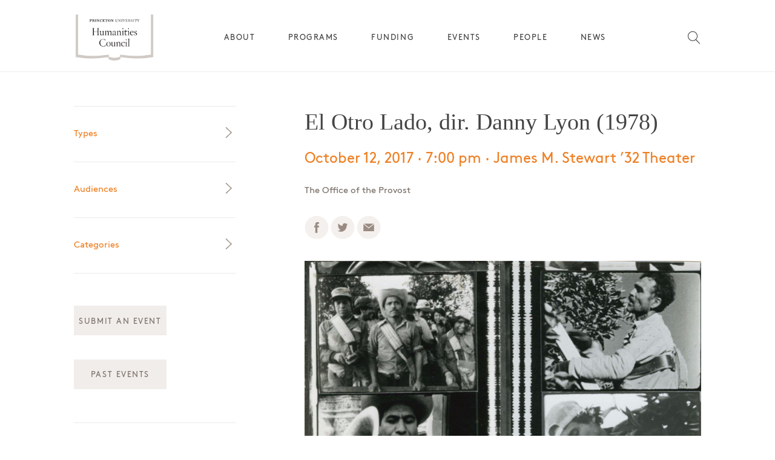

--- FILE ---
content_type: text/html; charset=UTF-8
request_url: https://humanities.princeton.edu/event/el-otro-lado-dir-danny-lyon-1978/
body_size: 24327
content:

<html class="no-js" lang="en">
<head>
	
    <link rel="stylesheet" href="https://humanities.princeton.edu/wp-content/themes/princeton/style.css">
	<link rel='stylesheet' id='tribe-events-views-v2-bootstrap-datepicker-styles-css' href='https://humanities.princeton.edu/wp-content/plugins/the-events-calendar/vendor/bootstrap-datepicker/css/bootstrap-datepicker.standalone.min.css?ver=6.14.2' type='text/css' media='all' />
<link rel='stylesheet' id='tec-variables-skeleton-css' href='https://humanities.princeton.edu/wp-content/plugins/the-events-calendar/common/build/css/variables-skeleton.css?ver=6.8.4' type='text/css' media='all' />
<link rel='stylesheet' id='tribe-common-skeleton-style-css' href='https://humanities.princeton.edu/wp-content/plugins/the-events-calendar/common/build/css/common-skeleton.css?ver=6.8.4' type='text/css' media='all' />
<link rel='stylesheet' id='tribe-tooltipster-css-css' href='https://humanities.princeton.edu/wp-content/plugins/the-events-calendar/common/vendor/tooltipster/tooltipster.bundle.min.css?ver=6.8.4' type='text/css' media='all' />
<link rel='stylesheet' id='tribe-events-views-v2-skeleton-css' href='https://humanities.princeton.edu/wp-content/plugins/the-events-calendar/build/css/views-skeleton.css?ver=6.14.2' type='text/css' media='all' />
<link rel='stylesheet' id='tec-variables-full-css' href='https://humanities.princeton.edu/wp-content/plugins/the-events-calendar/common/build/css/variables-full.css?ver=6.8.4' type='text/css' media='all' />
<link rel='stylesheet' id='tribe-common-full-style-css' href='https://humanities.princeton.edu/wp-content/plugins/the-events-calendar/common/build/css/common-full.css?ver=6.8.4' type='text/css' media='all' />
<link rel='stylesheet' id='tribe-events-views-v2-full-css' href='https://humanities.princeton.edu/wp-content/plugins/the-events-calendar/build/css/views-full.css?ver=6.14.2' type='text/css' media='all' />
<link rel='stylesheet' id='tribe-events-views-v2-print-css' href='https://humanities.princeton.edu/wp-content/plugins/the-events-calendar/build/css/views-print.css?ver=6.14.2' type='text/css' media='print' />
<link rel='stylesheet' id='tribe-events-pro-views-v2-print-css' href='https://humanities.princeton.edu/wp-content/plugins/events-calendar-pro/build/css/views-print.css?ver=7.6.3' type='text/css' media='print' />
<meta name='robots' content='index, follow, max-image-preview:large, max-snippet:-1, max-video-preview:-1' />

	<!-- This site is optimized with the Yoast SEO plugin v26.7 - https://yoast.com/wordpress/plugins/seo/ -->
	<title>El Otro Lado, dir. Danny Lyon (1978) &#8212; Princeton University Humanities Council</title>
	<link rel="canonical" href="https://humanities.princeton.edu/event/el-otro-lado-dir-danny-lyon-1978/" />
	<meta property="og:locale" content="en_US" />
	<meta property="og:type" content="article" />
	<meta property="og:title" content="El Otro Lado, dir. Danny Lyon (1978) &#8212; Princeton University Humanities Council" />
	<meta property="og:description" content="Light Industry film series" />
	<meta property="og:url" content="https://humanities.princeton.edu/event/el-otro-lado-dir-danny-lyon-1978/" />
	<meta property="og:site_name" content="Princeton University Humanities Council" />
	<meta property="article:publisher" content="https://facebook.com/princetonhumanities" />
	<meta property="article:modified_time" content="2017-10-04T14:31:32+00:00" />
	<meta property="og:image" content="https://humanities.princeton.edu/wp-content/uploads/2017/10/dannylyon-2.jpg" />
	<meta property="og:image:width" content="1024" />
	<meta property="og:image:height" content="645" />
	<meta property="og:image:type" content="image/jpeg" />
	<meta name="twitter:card" content="summary_large_image" />
	<meta name="twitter:site" content="@princetonhum" />
	<script type="application/ld+json" class="yoast-schema-graph">{"@context":"https://schema.org","@graph":[{"@type":"WebPage","@id":"https://humanities.princeton.edu/event/el-otro-lado-dir-danny-lyon-1978/","url":"https://humanities.princeton.edu/event/el-otro-lado-dir-danny-lyon-1978/","name":"El Otro Lado, dir. Danny Lyon (1978) &#8212; Princeton University Humanities Council","isPartOf":{"@id":"https://humanities.princeton.edu/#website"},"primaryImageOfPage":{"@id":"https://humanities.princeton.edu/event/el-otro-lado-dir-danny-lyon-1978/#primaryimage"},"image":{"@id":"https://humanities.princeton.edu/event/el-otro-lado-dir-danny-lyon-1978/#primaryimage"},"thumbnailUrl":"https://humanities.princeton.edu/wp-content/uploads/2017/10/dannylyon-2.jpg","datePublished":"2017-10-04T14:29:59+00:00","dateModified":"2017-10-04T14:31:32+00:00","breadcrumb":{"@id":"https://humanities.princeton.edu/event/el-otro-lado-dir-danny-lyon-1978/#breadcrumb"},"inLanguage":"en-US","potentialAction":[{"@type":"ReadAction","target":["https://humanities.princeton.edu/event/el-otro-lado-dir-danny-lyon-1978/"]}]},{"@type":"ImageObject","inLanguage":"en-US","@id":"https://humanities.princeton.edu/event/el-otro-lado-dir-danny-lyon-1978/#primaryimage","url":"https://humanities.princeton.edu/wp-content/uploads/2017/10/dannylyon-2.jpg","contentUrl":"https://humanities.princeton.edu/wp-content/uploads/2017/10/dannylyon-2.jpg","width":1024,"height":645},{"@type":"BreadcrumbList","@id":"https://humanities.princeton.edu/event/el-otro-lado-dir-danny-lyon-1978/#breadcrumb","itemListElement":[{"@type":"ListItem","position":1,"name":"Home","item":"https://humanities.princeton.edu/"},{"@type":"ListItem","position":2,"name":"Events","item":"https://humanities.princeton.edu/events/"},{"@type":"ListItem","position":3,"name":"El Otro Lado, dir. Danny Lyon (1978)"}]},{"@type":"WebSite","@id":"https://humanities.princeton.edu/#website","url":"https://humanities.princeton.edu/","name":"Princeton University Humanities Council","description":"","publisher":{"@id":"https://humanities.princeton.edu/#organization"},"potentialAction":[{"@type":"SearchAction","target":{"@type":"EntryPoint","urlTemplate":"https://humanities.princeton.edu/?s={search_term_string}"},"query-input":{"@type":"PropertyValueSpecification","valueRequired":true,"valueName":"search_term_string"}}],"inLanguage":"en-US"},{"@type":"Organization","@id":"https://humanities.princeton.edu/#organization","name":"Princeton University Humanities Council","url":"https://humanities.princeton.edu/","logo":{"@type":"ImageObject","inLanguage":"en-US","@id":"https://humanities.princeton.edu/#/schema/logo/image/","url":"https://humanities.princeton.edu/wp-content/uploads/2019/11/humanities.png","contentUrl":"https://humanities.princeton.edu/wp-content/uploads/2019/11/humanities.png","width":512,"height":512,"caption":"Princeton University Humanities Council"},"image":{"@id":"https://humanities.princeton.edu/#/schema/logo/image/"},"sameAs":["https://facebook.com/princetonhumanities","https://x.com/princetonhum"]},{"@type":"Event","name":"El Otro Lado, dir. Danny Lyon (1978)","description":"Light Industry film series","image":{"@id":"https://humanities.princeton.edu/event/el-otro-lado-dir-danny-lyon-1978/#primaryimage"},"url":"https://humanities.princeton.edu/event/el-otro-lado-dir-danny-lyon-1978/","eventAttendanceMode":"https://schema.org/OfflineEventAttendanceMode","eventStatus":"https://schema.org/EventScheduled","startDate":"2017-10-12T19:00:00-04:00","endDate":"2017-10-12T19:00:00-04:00","location":{"@type":"Place","name":"James M. Stewart ’32 Theater","description":"","url":"https://humanities.princeton.edu/venue/james-m-stewart-32-theater/","address":{"@type":"PostalAddress","streetAddress":"James M. Stewart ’32 Theater, 185 Nassau St.","addressLocality":"Princeton","addressRegion":"NJ","postalCode":"08544","addressCountry":"United States"},"geo":{"@type":"GeoCoordinates","latitude":40.3467174,"longitude":-74.6568772},"telephone":"","sameAs":""},"organizer":{"@type":"Person","name":"Devin Fore","description":"","url":"","telephone":"","email":"d&#102;ore&#64;pri&#110;ce&#116;o&#110;.&#101;d&#117;"},"@id":"https://humanities.princeton.edu/event/el-otro-lado-dir-danny-lyon-1978/#event","mainEntityOfPage":{"@id":"https://humanities.princeton.edu/event/el-otro-lado-dir-danny-lyon-1978/"}}]}</script>
	<!-- / Yoast SEO plugin. -->


<link rel='dns-prefetch' href='//connect.facebook.net' />
<link rel='dns-prefetch' href='//cdnjs.cloudflare.com' />
<link rel="alternate" title="oEmbed (JSON)" type="application/json+oembed" href="https://humanities.princeton.edu/wp-json/oembed/1.0/embed?url=https%3A%2F%2Fhumanities.princeton.edu%2Fevent%2Fel-otro-lado-dir-danny-lyon-1978%2F" />
<link rel="alternate" title="oEmbed (XML)" type="text/xml+oembed" href="https://humanities.princeton.edu/wp-json/oembed/1.0/embed?url=https%3A%2F%2Fhumanities.princeton.edu%2Fevent%2Fel-otro-lado-dir-danny-lyon-1978%2F&#038;format=xml" />
		<style>
			.lazyload,
			.lazyloading {
				max-width: 100%;
			}
		</style>
		<style id='wp-img-auto-sizes-contain-inline-css' type='text/css'>
img:is([sizes=auto i],[sizes^="auto," i]){contain-intrinsic-size:3000px 1500px}
/*# sourceURL=wp-img-auto-sizes-contain-inline-css */
</style>
<link rel='stylesheet' id='tribe-events-full-pro-calendar-style-css' href='https://humanities.princeton.edu/wp-content/plugins/events-calendar-pro/build/css/tribe-events-pro-full.css?ver=7.6.3' type='text/css' media='all' />
<link rel='stylesheet' id='tribe-events-virtual-skeleton-css' href='https://humanities.princeton.edu/wp-content/plugins/events-calendar-pro/build/css/events-virtual-skeleton.css?ver=7.6.3' type='text/css' media='all' />
<link rel='stylesheet' id='tribe-events-virtual-full-css' href='https://humanities.princeton.edu/wp-content/plugins/events-calendar-pro/build/css/events-virtual-full.css?ver=7.6.3' type='text/css' media='all' />
<link rel='stylesheet' id='tribe-events-virtual-single-skeleton-css' href='https://humanities.princeton.edu/wp-content/plugins/events-calendar-pro/build/css/events-virtual-single-skeleton.css?ver=7.6.3' type='text/css' media='all' />
<link rel='stylesheet' id='tribe-events-virtual-single-full-css' href='https://humanities.princeton.edu/wp-content/plugins/events-calendar-pro/build/css/events-virtual-single-full.css?ver=7.6.3' type='text/css' media='all' />
<link rel='stylesheet' id='tec-events-pro-single-css' href='https://humanities.princeton.edu/wp-content/plugins/events-calendar-pro/build/css/events-single.css?ver=7.6.3' type='text/css' media='all' />
<link rel='stylesheet' id='tribe-events-calendar-pro-style-css' href='https://humanities.princeton.edu/wp-content/plugins/events-calendar-pro/build/css/tribe-events-pro-full.css?ver=7.6.3' type='text/css' media='all' />
<link rel='stylesheet' id='tribe-events-pro-mini-calendar-block-styles-css' href='https://humanities.princeton.edu/wp-content/plugins/events-calendar-pro/build/css/tribe-events-pro-mini-calendar-block.css?ver=7.6.3' type='text/css' media='all' />
<link rel='stylesheet' id='tribe-events-v2-single-skeleton-css' href='https://humanities.princeton.edu/wp-content/plugins/the-events-calendar/build/css/tribe-events-single-skeleton.css?ver=6.14.2' type='text/css' media='all' />
<link rel='stylesheet' id='tribe-events-v2-single-skeleton-full-css' href='https://humanities.princeton.edu/wp-content/plugins/the-events-calendar/build/css/tribe-events-single-full.css?ver=6.14.2' type='text/css' media='all' />
<link rel='stylesheet' id='tribe-events-virtual-single-v2-skeleton-css' href='https://humanities.princeton.edu/wp-content/plugins/events-calendar-pro/build/css/events-virtual-single-v2-skeleton.css?ver=7.6.3' type='text/css' media='all' />
<link rel='stylesheet' id='tribe-events-virtual-single-v2-full-css' href='https://humanities.princeton.edu/wp-content/plugins/events-calendar-pro/build/css/events-virtual-single-v2-full.css?ver=7.6.3' type='text/css' media='all' />
<link rel='stylesheet' id='tribe-events-v2-virtual-single-block-css' href='https://humanities.princeton.edu/wp-content/plugins/events-calendar-pro/build/css/events-virtual-single-block.css?ver=7.6.3' type='text/css' media='all' />
<style id='wp-emoji-styles-inline-css' type='text/css'>

	img.wp-smiley, img.emoji {
		display: inline !important;
		border: none !important;
		box-shadow: none !important;
		height: 1em !important;
		width: 1em !important;
		margin: 0 0.07em !important;
		vertical-align: -0.1em !important;
		background: none !important;
		padding: 0 !important;
	}
/*# sourceURL=wp-emoji-styles-inline-css */
</style>
<link rel='stylesheet' id='wp-block-library-css' href='https://humanities.princeton.edu/wp-includes/css/dist/block-library/style.min.css?ver=6.9' type='text/css' media='all' />
<style id='wp-block-library-inline-css' type='text/css'>
/*wp_block_styles_on_demand_placeholder:697132b0eff4a*/
/*# sourceURL=wp-block-library-inline-css */
</style>
<style id='classic-theme-styles-inline-css' type='text/css'>
/*! This file is auto-generated */
.wp-block-button__link{color:#fff;background-color:#32373c;border-radius:9999px;box-shadow:none;text-decoration:none;padding:calc(.667em + 2px) calc(1.333em + 2px);font-size:1.125em}.wp-block-file__button{background:#32373c;color:#fff;text-decoration:none}
/*# sourceURL=/wp-includes/css/classic-themes.min.css */
</style>
<link rel='stylesheet' id='princeton-gutenberg-blocks-css' href='https://humanities.princeton.edu/wp-content/plugins/princeton-gutenberg-blocks/assets/css/blocks.style.css?ver=1756240494' type='text/css' media='all' />
<link rel='stylesheet' id='tribe-events-v2-single-blocks-css' href='https://humanities.princeton.edu/wp-content/plugins/the-events-calendar/build/css/tribe-events-single-blocks.css?ver=6.14.2' type='text/css' media='all' />
<link rel='stylesheet' id='contact-form-7-css' href='https://humanities.princeton.edu/wp-content/plugins/contact-form-7/includes/css/styles.css?ver=6.1.4' type='text/css' media='all' />
<link rel='stylesheet' id='secondline-psb-subscribe-button-styles-css' href='https://humanities.princeton.edu/wp-content/plugins/podcast-subscribe-buttons/assets/css/secondline-psb-styles.css?ver=6.9' type='text/css' media='all' />
<link rel='stylesheet' id='yada-wiki-css' href='https://humanities.princeton.edu/wp-content/plugins/yada-wiki/inc/../css/yadawiki.css?ver=6.9' type='text/css' media='all' />
<link rel='stylesheet' id='pb-accordion-blocks-style-css' href='https://humanities.princeton.edu/wp-content/plugins/accordion-blocks/build/index.css?ver=1.5.0' type='text/css' media='all' />
<link rel='stylesheet' id='dashicons-css' href='https://humanities.princeton.edu/wp-includes/css/dashicons.min.css?ver=6.9' type='text/css' media='all' />
<link rel='stylesheet' id='to-top-css' href='https://humanities.princeton.edu/wp-content/plugins/to-top/public/css/to-top-public.css?ver=2.5.5' type='text/css' media='all' />
<link rel='stylesheet' id='tribe-events-block-event-venue-css' href='https://humanities.princeton.edu/wp-content/plugins/the-events-calendar/build/event-venue/frontend.css?ver=6.14.2' type='text/css' media='all' />
<link rel='stylesheet' id='slick-carousel-css' href='https://cdnjs.cloudflare.com/ajax/libs/slick-carousel/1.8.1/slick.min.css?ver=1.8.1' type='text/css' media='all' />
<link rel='stylesheet' id='slick-carousel-theme-css' href='https://cdnjs.cloudflare.com/ajax/libs/slick-carousel/1.8.1/slick-theme.min.css?ver=1.8.1' type='text/css' media='all' />
<link rel='stylesheet' id='princeton_styles-upd-css' href='https://humanities.princeton.edu/wp-content/themes/princeton/styles_2-0.css?ver=1' type='text/css' media='all' />
<link rel='stylesheet' id='princeton_custom-css' href='https://humanities.princeton.edu/wp-content/themes/princeton/overrides.css?ver=6.9' type='text/css' media='all' />
<style id='princeton_custom-inline-css' type='text/css'>
.site-nav > ul > li > .sub-menu:after { border-bottom-color:#f1edea; }.tag-categories-list li, .filter-list, .tribe-event-schedule-details, .wp-caption-text, .site-header__nav .current-menu-item > a, .tribe-mini-calendar .tribe-events-present, .tribe-mini-calendar .tribe-mini-calendar-today { color:#ee8025; }.site-footer-wrapper hr { background-color:#ee8025; }p a, h2 a, article ul a, h4 a, p a:hover, h2 a:hover, article ul a:hover, h4 a:hover { border-bottom-color:#ee8025; }.image__caption, h4, input[type="text"], .tribe-events-event-categories  li a, .cat-item a, .secondary-color, .wp-caption-text, .nav-list__title a, .site-header .newsletter h5, .button, .tribe-button, .feature-slider__type { color:#7d726b; }input[type="text"] { border-bottom-color:#7d726b; }.columns__left h5, h5, .event__date, .orange, .current-cat a, .sidebar-event__date, .site-footer__label, .cat-item.active a, #tribe-community-events .selectit.checked { color:#ee8025; }.tribe-events-event-categories li a:hover, .cat-item a:hover, a:hover, .button:hover, .tribe-button:hover, .js #tribe-community-events .selectit:hover, .archive__toggle .toggle__link.toggle__link_selected, .archive__toggle .toggle__link:hover, .columns__left h4 a:not(.button):hover { color:#ee8025; }.tribe-button { background-color:#f1edea; }.wpcf7 input[type="text"], .wpcf7 input[type="email"], .wpcf7 textarea { border-color:#ee8025; }.archive__toggle .toggle__link.toggle__link_selected::after, .archive__toggle .toggle__link:hover::after { border-color:#ee8025; }.nib__content-wrapper, .feature-slider__content, .site-nav > ul > li > .sub-menu, .site-menu__content, .wpcf7-submit, .button, .tribe-mini-calendar-wrapper .tribe-mini-calendar .tribe-events-has-events, .mobile-menu-active .header__wrapper, .mobile-menu-active .site-header, .menu-mobile__wrapper { background-color:#f1edea; }.tribe-mini-calendar-wrapper .tribe-mini-calendar .tribe-events-has-events div[id*="daynum-"] a:hover { color:#f1edea; }.tribe-mini-calendar-wrapper .tribe-mini-calendar .tribe-events-present, .tribe-mini-calendar-today:hover {  background-color:#ee8025; }body:not(.princeton-main) .button { color:#ee8025; }.overview__widgets .widgettitle, .tribe-event-schedule-details, .event__time, .home__section .sidebar-event__date { color:#ee8025; }.tribe-mini-calendar-nav .tribe-mini-calendar-nav-link, .tribe-mini-calendar-nav .tribe-mini-calendar-nav-link:hover { color:#ee8025; }.overview__content_people .item__title a:hover, .events__back-to-events_link:hover, .mem-program:hover .mem-program__link, .mem-program:hover .prefix, .prefix:hover { color:#ee8025; }.tribe-mini-calendar-wrapper .tribe-mini-calendar .tribe-events-present, .tribe-mini-calendar-today {  background-color:#ee8025; }.tribe-events-single .event__calendar-link p a:hover, .events__back-to-events_link:hover { border-bottom-color:#ee8025; }.tribe-event-sponsor, .tribe-mini-calendar-nav span, table.tribe-mini-calendar .tribe-mini-calendar-dayofweek, .tribe-mini-calendar div[id*="daynum-"] a, .tribe-mini-calendar-no-event { color:#9b8c83; }.archive__toggle .toggle__link { color:#9b8c83; }.tribe-mini-calendar-wrapper .tribe-mini-calendar .tribe-events-has-events:hover { background-color:#9b8c83; }.archive__toggle .toggle__link::after, .menu-section__footer, .menu-mobile__section .menu-section__content { border-bottom-color:#9b8c83; }.archive__category-head .category__title, .events__selected-date, .home__tag, .menu-expand__title, .nib__heading, .feature-slider__type, h6, .home__section .feature-slider__type, .menu-mobile__wrapper .menu-mobile__newsletter h5 { color:#7d726b; }.feature-slider__nav-dot { color:#7d726b; }.events__back-to-events_link,  { border-bottom-color:#7d726b; }.tribe-mini-calendar-wrapper .tribe-mini-calendar .tribe-events-present:hover, .tribe-mini-calendar-wrapper .tribe-mini-calendar .tribe-mini-calendar-today:hover { background-color:#f49b53; }
/*# sourceURL=princeton_custom-inline-css */
</style>
<link rel='stylesheet' id='wp-pagenavi-css' href='https://humanities.princeton.edu/wp-content/plugins/wp-pagenavi/pagenavi-css.css?ver=2.70' type='text/css' media='all' />
<link rel='stylesheet' id='tablepress-default-css' href='https://humanities.princeton.edu/wp-content/plugins/tablepress/css/build/default.css?ver=3.2.6' type='text/css' media='all' />
<script type="text/javascript" src="https://humanities.princeton.edu/wp-includes/js/jquery/jquery.min.js?ver=3.7.1" id="jquery-core-js"></script>
<script type="text/javascript" src="https://humanities.princeton.edu/wp-includes/js/jquery/jquery-migrate.min.js?ver=3.4.1" id="jquery-migrate-js"></script>
<script type="text/javascript" src="https://humanities.princeton.edu/wp-content/plugins/the-events-calendar/common/build/js/tribe-common.js?ver=9c44e11f3503a33e9540" id="tribe-common-js"></script>
<script type="text/javascript" src="https://humanities.princeton.edu/wp-content/plugins/the-events-calendar/build/js/views/breakpoints.js?ver=4208de2df2852e0b91ec" id="tribe-events-views-v2-breakpoints-js"></script>
<script type="text/javascript" src="https://humanities.princeton.edu/wp-content/plugins/princeton-gutenberg-blocks/assets/js/custom.blocks.js?ver=1756240494" id="princeton-gutenberg-blocks-custom-js-js"></script>
<script type="text/javascript" src="https://humanities.princeton.edu/wp-content/plugins/princeton-gutenberg-blocks/assets/js/frontend.blocks.js?ver=1756240494" id="princeton-gutenberg-blocks-frontend-js"></script>
<script type="text/javascript" id="to-top-js-extra">
/* <![CDATA[ */
var to_top_options = {"scroll_offset":"100","icon_opacity":"80","style":"icon","icon_type":"dashicons-arrow-up-alt2","icon_color":"#ee8025","icon_bg_color":"#ffffff","icon_size":"32","border_radius":"50","image":"https://humanities.princeton.edu/wp-content/plugins/to-top/admin/images/default.png","image_width":"65","image_alt":"","location":"bottom-right","margin_x":"20","margin_y":"20","show_on_admin":"0","enable_autohide":"0","autohide_time":"2","enable_hide_small_device":"0","small_device_max_width":"640","reset":"0"};
//# sourceURL=to-top-js-extra
/* ]]> */
</script>
<script async type="text/javascript" src="https://humanities.princeton.edu/wp-content/plugins/to-top/public/js/to-top-public.js?ver=2.5.5" id="to-top-js"></script>
<script type="text/javascript" src="https://cdnjs.cloudflare.com/ajax/libs/slick-carousel/1.8.1/slick.js?ver=1.8.1" id="slick-carousel-js"></script>
<link rel="https://api.w.org/" href="https://humanities.princeton.edu/wp-json/" /><link rel="alternate" title="JSON" type="application/json" href="https://humanities.princeton.edu/wp-json/wp/v2/tribe_events/6488" /><link rel="EditURI" type="application/rsd+xml" title="RSD" href="https://humanities.princeton.edu/xmlrpc.php?rsd" />
<link rel='shortlink' href='https://humanities.princeton.edu/?p=6488' />
		<script>
		// Select the node that will be observed for mutations
		const targetNode = document.documentElement;

		// Options for the observer (which mutations to observe)
		const config = { attributes: false, childList: true, subtree: true };
		
		var bold_timeline_item_button_done = false;
		var css_override_item_done = false;
		var css_override_group_done = false;
		var css_override_container_done = false;

		// Callback function to execute when mutations are observed
		const callback = function( mutationsList, observer ) {
			var i;
			for ( i = 0; i < mutationsList.length; i++ ) {
				if ( mutationsList[ i ].type === 'childList' ) {
					if ( typeof jQuery !== 'undefined' && jQuery( '.bold_timeline_item_button' ).length > 0 && ! bold_timeline_item_button_done ) {
						bold_timeline_item_button_done = true;
						jQuery( '.bold_timeline_item_button' ).each( function() {
							var css_override = jQuery( this ).data( 'css-override' );
							if ( css_override != '' ) {
								var id = jQuery( this ).attr( 'id' );
								css_override = css_override.replace( /(\.bold_timeline_item_button)([\.\{\s])/g, '.bold_timeline_item_button#' + id + '$2' );
								var head = document.getElementsByTagName( 'head' )[0];
								var style = document.createElement( 'style' );
								style.appendChild( document.createTextNode( css_override ) );
								head.appendChild( style );
							}
						});
					}
					if ( typeof jQuery !== 'undefined' && jQuery( '.bold_timeline_item' ).length > 0 && ! css_override_item_done ) {
						css_override_item_done = true;
						jQuery( '.bold_timeline_item' ).each( function() {
							var css_override = jQuery( this ).data( 'css-override' );
							if ( css_override != '' ) {
								var id = jQuery( this ).attr( 'id' );
								css_override = css_override.replace( /(\.bold_timeline_item)([\.\{\s])/g, '.bold_timeline_item#' + id + '$2' );
								var head = document.getElementsByTagName( 'head' )[0];
								var style = document.createElement( 'style' );
								style.appendChild( document.createTextNode( css_override ) );
								head.appendChild( style );
							}
						});
					}
					if ( typeof jQuery !== 'undefined' && jQuery( '.bold_timeline_group' ).length > 0 && ! css_override_group_done ) {
						css_override_group_done = true;
						jQuery( '.bold_timeline_group' ).each( function() {
							var css_override = jQuery( this ).data( 'css-override' );
							if ( css_override != '' ) {
								var id = jQuery( this ).attr( 'id' );
								css_override = css_override.replace( /(\.bold_timeline_group)([\.\{\s])/g, '.bold_timeline_group#' + id + '$2' );
								var head = document.getElementsByTagName( 'head' )[0];
								var style = document.createElement( 'style' );
								style.appendChild( document.createTextNode( css_override ) );
								head.appendChild( style );
							}
						});
					}
					if ( typeof jQuery !== 'undefined' && jQuery( '.bold_timeline_container' ).length > 0 && ! css_override_container_done ) {
						css_override_container_done = true;
						jQuery( '.bold_timeline_container' ).each( function() {
							var css_override = jQuery( this ).data( 'css-override' );
							if ( css_override != '' ) {
								var id = jQuery( this ).attr( 'id' );
								css_override = css_override.replace( /(\.bold_timeline_container)([\.\{\s])/g, '#' + id + '$2' );
								var head = document.getElementsByTagName( 'head' )[0];
								var style = document.createElement( 'style' );
								style.appendChild( document.createTextNode( css_override ) );
								head.appendChild( style );
							}
						});
					}
				}
			}
		};

		// Create an observer instance linked to the callback function
		const observer = new MutationObserver(callback);

		// Start observing the target node for configured mutations
		observer.observe(targetNode, config);

		// Later, you can stop observing
		document.addEventListener( 'DOMContentLoaded', function() { observer.disconnect(); }, false );

		</script>
	

<!-- https://wordpress.org/plugins/indicate-external-links/ -->
<script type="text/javascript">
jQuery(document).ready(function(){
jQuery("a[href*='http://']:not([href*='"+window.location.hostname+"'])").not('a:has(img)').addClass("extlink").append('<sup></sup>');
jQuery("a[href*='https://']:not([href*='"+window.location.hostname+"'])").not('a:has(img)').addClass("extlink https").append('<sup></sup>');
});
</script>

<style type="text/css" media=screen>

	.extlink sup:after {
		content: "\2197";
		font-size: 1em;
		line-height: 0;
		position: relative;
		vertical-align: baseline;
	}

	.nav-menu .extlink sup:after,
	.wp-caption-text .extlink sup:after {
		content:"";
	}

</style>

<meta name="tec-api-version" content="v1"><meta name="tec-api-origin" content="https://humanities.princeton.edu"><link rel="alternate" href="https://humanities.princeton.edu/wp-json/tribe/events/v1/events/6488" />		<script>
			document.documentElement.className = document.documentElement.className.replace('no-js', 'js');
		</script>
				<style>
			.no-js img.lazyload {
				display: none;
			}

			figure.wp-block-image img.lazyloading {
				min-width: 150px;
			}

			.lazyload,
			.lazyloading {
				--smush-placeholder-width: 100px;
				--smush-placeholder-aspect-ratio: 1/1;
				width: var(--smush-image-width, var(--smush-placeholder-width)) !important;
				aspect-ratio: var(--smush-image-aspect-ratio, var(--smush-placeholder-aspect-ratio)) !important;
			}

						.lazyload, .lazyloading {
				opacity: 0;
			}

			.lazyloaded {
				opacity: 1;
				transition: opacity 400ms;
				transition-delay: 0ms;
			}

					</style>
		<link rel="icon" href="https://humanities.princeton.edu/wp-content/uploads/2016/09/cropped-humanities-favicon-32x32.png" sizes="32x32" />
<link rel="icon" href="https://humanities.princeton.edu/wp-content/uploads/2016/09/cropped-humanities-favicon-192x192.png" sizes="192x192" />
<link rel="apple-touch-icon" href="https://humanities.princeton.edu/wp-content/uploads/2016/09/cropped-humanities-favicon-180x180.png" />
<meta name="msapplication-TileImage" content="https://humanities.princeton.edu/wp-content/uploads/2016/09/cropped-humanities-favicon-270x270.png" />
		<style type="text/css" id="wp-custom-css">
			/*
You can add your own CSS here.

Click the help icon above to learn more.
*/



h1 {
	font-family: "Hoefler Text", "Hoefler Titling", "Hoefler Titling B", serif;
}

h2, .lead, .event__speaker-name, .type-tribe_events h2.tribe-event-title a {
	font-family: "Hoefler Text", "Hoefler Titling", "Hoefler Titling B", serif;
}

@media (max-width:1200px) {
	.single-post .columns__left {
		order: 2 !important;
		margin-top:3rem;
		border-top:1px solid #ccc;
		padding-top:2rem;
	}
}

@media screen and (min-width:1201px) {

	a.button.button--inline.archive {
		margin: 20px 0;
	}	

	#advanced_sidebar_menu-3 {
		display: none !important;
	}

	h3.grid-heading, h3.grid-heading-first {
		font-size: 1.7em;
	}

}

button.search__button.events-searchform__button.button {
	background: none !important;
}

@media screen and (max-width:767px) {
	a.button.button--inline {
		margin: 12px 5px 0 0 !important;
		font-size: 80% !important;
		max-width:10rem !important;	
	}
	.hide-on-mobile {
		display:none;	
	}
}

@media screen and (max-width: 1200px) {


	.post-type-archive-tribe_events .columns__left {
		order: 0 !important;
		display: block !important;
	}		

	a.button.button--inline {
		float: left;
		position: relative;
		margin: 0 20px 0 0;
	}

	.events-searchform {
		float: left;
		display: inline;
		position: relative;
	}

	.post-type-archive-tribe_events  .columns__left {
		border-bottom: 0 !important;
		display: block !important;
		order:0 !important;
	}

	.post-type-archive-tribe_events  .sidebar__wrapper .textwidget p, #advanced_sidebar_menu-2, .newsletter, .standard-sidebar {
		display:none !important;
	}

	#advanced_sidebar_menu-3-wrap .dashicons {
		margin: -2px 16px 0 0px !important;
		float: left;
	}

	.child-sidebar-menu span.dashicons.dashicons-menu {
		display: none;
	}

}

@media screen and (max-width:599px) {

	h3.grid-heading {
		border-top: 1px solid #ccc;
		padding-top: 1.675em;
		margin-top: .75em;
		font-size: 1.7rem;
	}

	h3.grid-heading-first {
		font-size: 1.7rem;
	}

	.events-searchform {
		float:none;
	}
}

figcaption	 {
	font-family: "Brown", sans-serif;
	-moz-font-feature-settings: "ss01";
	-webkit-font-feature-settings: "ss01";
	font-feature-settings: "ss01";
	color: #7d726b;
	padding-top: 10px;
	font-size: 1rem;
	line-height: 1.6;
	/*    max-width: 800px;  */
	max-width: 100%;
	text-align: left !important;
}

.image__caption, .wp-caption-text {
	max-width: 100% !important;
}

.entry-content li {
	margin-left: 20px;
	list-style-type: disc;
	font-size: 1.125em;
	line-height: 1.675em;
	margin-top:10px;
}

.entry-content li ul li {
	margin-left: 20px;
	list-style-type: circle;
	font-size: 1em;
	line-height: 1.675em;
}

.newsletter {
	border-top: 1px solid #eaeaea;
	padding-top: 33px;
	margin-top: 35px;
	width: 100%;
}

@media screen and (max-width: 1200px) {
	.columns__left {
		order: 0 !important;
		display: inline-block !important;
		margin-top:20px;
		margin-right:0 !important;

	}

	.event__submit, .event__newsletter {
		display: none;
	}
	.columns__left {
		border-bottom: 1px solid #ccc;
		padding-bottom:10px;
		margin-bottom: 20px;
		width:100%;

	}

}

#ecsa-search.layout-small .ecsa-search-icon {
	display:none;
}

.tribe-theme-princeton h2.widgettitle {
	font-family: "Brown", "Helvetica", sans-serif !important;
	-moz-font-feature-settings: "ss01";
	-webkit-font-feature-settings: "ss01";
	font-feature-settings: "ss01";
	letter-spacing: normal;
	color: #EE8025 !important;
	font-size: 1.2rem !important;
	line-height: 1.5 !important;
	margin:20px 0 0 0 !important;
}

#ecsa-search .tt-highlight {
	color:#EE8025 !important;
}

#ecsa-search .tt-dataset {
	font-family: "Hoefler Titling A", "Hoefler Titling B", serif;
	font-size:95%;
}

.ecs-events.default.default-1 .ecs-event .recurringinfo

{
	display: none !important;
}

.page-template-default .columns__right {
	margin-top: 20px;
}

.ecs-event .summary a {
	color: #444;
	font-family: "Hoefler Titling A", "Hoefler Titling B", serif;
	font-size: 1.5em;
	line-height: 1.55;
}

.ecs-event .date_thumb, .ecs-filterbar {
	font-family: 'Brown', Helvetica, sans-serif;
	background-color: #f1edea !important;
	color:#7d726b !important;	
}

.compact.compact-1 .ecs-event .summary {
	padding-left:20px;
}

.compact.compact-1 .ecs-event .date_thumb .day {
	font-weight: normal !important;
}

.ecs-filterbar label {
	margin-bottom:10px
}

#menu-main ul.sub-menu > li > a {
	font-size: 13.5px;
	letter-spacing: .7px;
	color: #7d726b;
}

.columns__right {
	margin-top: 15px;
}

@media screen and (min-width:1601px) {
	.header__wrapper {margin-top: -137px !important;}
	.body-content {margin-top: 137px !important;}

}

/* Magic */

@media screen and (max-width: 1200px) {
	.overview-magic-grants-for-innovation .columns__left, .page-id-21244 .columns__left {
		order: 2 !important;
	}
}


@media (min-width:1600px) {
	.themify_announcement.bar .announcement_container {
		width: 1300px;
	}
}

.themify_announcement .close {
	color: #fff !important;
}

.themify_announcement .toggle-close {
	background-color: #ee8025;
	color:#000;
}

.events-searchform__button img {
	max-width: 24px !important;
}

button.search__button.events-searchform__button.button, .events-searchform__button {
	background-color: #fff !important;
	background: none !important;
}



.funding-proviso {
	border: 2px solid #ee8025;
	margin:20px 0;
	padding: 20px;
}

.funding-proviso p {
	margin-bottom: 10px;
	font-size: 1.2rem;
}

.eapp-popup-content-main {
	height: auto !important;
}

h3.orange {color:#f58125;}

.tablepress .sorting:hover, .tablepress .sorting_asc, .tablepress .sorting_desc, .tablepress tfoot th, .tablepress thead th {
	background-color: #F1EDE8;
}

/* Faculty Bookshelf */

.columns--full-width {
	width: 100%;
	margin-top: 40px;
}

#tablepress-1 a {
	color: #222;
	text-decoration: none !important;
	border-bottom: none !important;
}

#tablepress-1 a:hover {
	color: #ee8025;
	text-decoration: none;
	border-bottom: none;
}

#tablepress-1 a:hover {
	text-decoration: underline;
}

.dataTables_filter {
	margin-bottom: 10px;
}

/* Magic Events */

li.ecs-event {
	list-style-type: none;
	padding-bottom:30px;
}

.ecs-event img {
	max-width: 240px;
	margin: 20px 0 10px 0;
	position: relative;
	display: block !important;
}

p.feature-slider__excerpt {
	margin-bottom:20px;
}

.slider-item.slide.slick-slide p {
	font-family: 'Brown', Helvetica;
	margin-top: 10px;
	line-height: 1.3;
}

.page-id-31002 .slider-items .slick-slide img:hover {
	background-color: #ee8025;
	opacity: .8;
}

.page-id-31002 .slick-track {
	margin-bottom: 15px;
}

/* Community Events Submission */

#tribe-community-events small {
	font-weight: 400;
	font-size: 90%;
	display: block;
	margin-top: 10px;
}

.my-events-header .tribe-button {
	margin: 20px 0;
	clear: both;
	display: inline-block;
}

.tribe-events-community-footer {
	margin-top: 30px;
}

#tribe-community-events #event_custom {
	margin: 30px 0 0 0;
}

#tribe-community-events  input#post_title {
	margin-bottom: 10px;
}

/* Child Page Menu */


h3 a {
	border-bottom: 1px solid #ee8025;
}

h3 {margin-bottom:15px;}


#advanced_sidebar_menu-2 {
	margin:1rem 0 3rem 0;
}

ul.child-sidebar-menu {
	margin-top: 2rem;
}

ul.parent-sidebar-menu li a {
	font-size: 1.3em;
	font-family: "Hoefler Titling A", "Hoefler Titling B", serif;
}

ul.parent-sidebar-menu li.current_page_item a {
	color: #ee8025 !important;
}

ul.parent-sidebar-menu li, ul.child-sidebar-menu li {
	margin-bottom:1.675rem;
}

ul.child-sidebar-menu li a {
	font-size: 1.3em;
	font-family: "Hoefler Titling A", "Hoefler Titling B", serif;
	color: #444;
}

.grandchild-sidebar-menu {
	margin: 1.675rem 0 1.675rem 1.125rem;
}

.grandchild-sidebar-menu li {
	line-height: 1.675rem;
}

ul.grandchild-sidebar-menu.level-1.children li a::before {
	content: "";
}

.grandchild-sidebar-menu li::first-line {
	line-height: 1.125rem;
}

ul.grandchild-sidebar-menu li.current_page_item a {
	color: #EE8025;
}

ul.grandchild-sidebar-menu li.current_page_item a::before {
	content: "―";
	color:#EE8025;
	margin-right:5px;
}

.gridpic a img, .blog .two-column__thumbnail img, .post-type-archive-tribe_events .tribe-events-event-image img {
	opacity: 1;
}

.gridpic a:hover img, .blog .two-column__thumbnail img:hover, .post-type-archive-tribe_events .tribe-events-event-image img:hover {
	opacity: .8;
}

.single-tribe_events .tribe-events-single ul li {
	list-style-type: square;
	font-size: 1.125em;
	line-height: 1.675em;
	margin-bottom: 1em;
	font-family: "Mercury SSm A", "Mercury SSm B", serif !important;
}

span.bold_timeline_item_header_supertitle_inner {
	color: #ee8025 !important;
}

h2.bold_timeline_item_header_title {
	font-size: 2em !important;
}

.hide_featured_image .feature-image {
	display: none;
}

/* Event submission form */
span.timeofdayoptions .tribe-dropdown {
	width: 24px !important;
	margin: 0 24px !important;
	background-color: transparent;
}

span.timeofdayoptions .select2-selection__clear {
	position: fixed !important;
}

#tribe-community-events .event_image_uploader {
	margin-top:20px;
}

#tribe-community-events div#event_tribe_venue {
	display: none;
}


.post-46122, .post-17483 p {
	font-family: serif;
	font-size: 1.225em;
	line-height: 1.675em;}

.tribe_community_edit #event_tribe_event_status {
	display: none;
}

.tribe_community_edit .sidebar__wrapper .section-divider {
	display: none !important;
}

.faculty__profile {
	width: 30%;
	margin-right: 2em;
}

.faculty {
	justify-content: flex-start;
}

.term_description {
	margin: -20px 0 30px 0;
	font-style: italic;
}

.wp-block-columns.is-layout-flex {
	margin-bottom: 2em;
}

/* Home page slider css */

.home__section .feature-slider_main .feature-slider__wrapper{
	width: 100%;
	position: relative;
}
.full-width .home__section {
	background: #f1edea;
}
.home__section .feature-slider__container {
	max-width: 1800px;
	margin: 0 auto;
}
.home__section .feature-slider__background-image:before{
	content: none;
}
.home__section .feature-slider__background-image {
	background: #f1edea;
}
.home__section .feature-slider__background-image img {
	width: 100%;
	height: 100%;
	object-fit: contain;
	object-position: center right;
}
.home__section .feature-slider_main .feature-slider__wrapper .feature-slider__nav{
	position: absolute;
	bottom: -80px;
	left: 0;
	right: 0;
	text-align: center;
	max-width: 100%;
}

@media screen and (max-width: 1440px) {
	.home__section .feature-slider__wrapper {
		height: 550px;
	}
}

@media screen and (min-width: 1201px) and (max-width: 1366px){
	.home__section .feature-slider__wrapper {
		height: 500px;
	}
	.home__section .feature-slider__content-wrapper {
		margin-top: 100px;
	}
}

@media screen and (min-width: 981px) and (max-width: 1200px) {
	.home__section .feature-slider__content-wrapper {
		max-width: 80%;
		margin-top: 70px;
	}
	.home__section .feature-slider__wrapper {
		height: 420px;
	}
}

@media screen and (max-width: 980px) {
	.home__section .feature-slider_main .feature-slider__wrapper .feature-slider__nav{
		bottom: -40px;
	}
	.home__section .feature-slider__background-image{
		height: 100%;
	}
	.home__section .feature-slider__background-image img {
		object-position: center center;
		height: auto;
	}
}

@media screen and (max-width: 767px) {
	.home__section .feature-slider__background-image img {
		height: auto;
	}
}
/* Home page slider css end */

/* Events system update */

.tribe-events .tribe-events-c-view-selector__list-item-text {
	display: none;
}

button.tribe-common-c-btn.tribe-events-c-search__button, .tribe-common-c-btn-border.tribe-events-c-subscribe-dropdown__button {
	font-family: "Brown", "Helvetica", sans-serif;
	-moz-font-feature-settings: "ss01";
	-webkit-font-feature-settings: "ss01";
	font-feature-settings: "ss01";
	font-size: 1em;
	text-transform: uppercase;
	letter-spacing: 0.12em;
	font-weight: normal;
	color: #7d726b;
	background-color: #F4F0ED;
	padding: 1em 1.5em;
	border: 0;
	margin-left: 5px;
	border-radius: 0 !important;
}

button.tribe-common-c-btn.tribe-events-c-search__button:hover {
		padding: 1em 1.5em;
}

.tribe-events-c-top-bar.tribe-events-header__top-bar {
	display: none !important;
}

.tribe-events-c-subscribe-dropdown__container {
    display: none !important;
}

.tribe-events-calendar-list__event-date-tag.tribe-common-g-col {
	display: none;
}

time.tribe-events-calendar-list__event-datetime {
	font-family: "Brown", "Helvetica", sans-serif;
	-moz-font-feature-settings: "ss01";
	-webkit-font-feature-settings: "ss01";
	font-feature-settings: "ss01";
	letter-spacing: normal;
	color: #EE8025;
	font-size: 1.2rem;
	line-height: 1.5;
	margin-bottom: 0.26em;
}

span.tribe-events-calendar-list__event-venue-title.tribe-common-b2--bold {
	font-family: "Brown", "Helvetica", sans-serif;
	-moz-font-feature-settings: "ss01";
	-webkit-font-feature-settings: "ss01";
	font-feature-settings: "ss01";
	letter-spacing: normal;
	color: #9B8C83;
	font-size: 1.2rem;
	line-height: 1.5;
	margin-top: 0;
}

.tribe-events-calendar-list__event-datetime-featured-text.tribe-common-a11y-visual-hide, .tribe-events-calendar-list__event-datetime-featured-icon {
	display: none !important;
}

button.tribe-events-c-subscribe-dropdown__button-text {
	border: 0;
}


.tribe-events .tribe-events-c-nav__list {
	flex-wrap: nowrap;
}

span.tribe-events-calendar-list__event-venue-address, article#post-143 h1.entry-title, .tribe-common button[disabled], .tribe-common input[disabled] {
	display: none;
} {
	display: none;
}

/* 19/02/2024 - Event Page */
.post-type-archive-tribe_events .tribe-events-calendar-list .two-column__content{
	width: 100%;
}


.post-type-archive-tribe_events .tribe-events-calendar-list .two-column__content {
	display: -webkit-box;
	display: -ms-flexbox;
	display: -webkit-flex;
	display: flex;
}

.post-type-archive-tribe_events .tribe-events-calendar-list .two-column__thumbnail, .post-type-archive-tribe_events .tribe-events-calendar-list .two-column__content-wrapper {
	width: calc(50% - 25px);
}
.post-type-archive-tribe_events .tribe-events-calendar-list .two-column__thumbnail {
	margin-left: 25px;
}
.post-type-archive-tribe_events .tribe-events-calendar-list .two-column__content-wrapper{
	margin-right: 25px;
}

.post-type-archive-tribe_events .two-column__content-wrapper{}
.post-type-archive-tribe_events .tribe-events-calendar-list .tribe-event-schedule-details {
	font-family: "Brown", "Helvetica", sans-serif;
	-moz-font-feature-settings: "ss01";
	-webkit-font-feature-settings: "ss01";
	font-feature-settings: "ss01";
	letter-spacing: normal;
	color: #EE8025!important;
	font-size: 1.2rem;
	line-height: 1.5;
	margin-bottom: 1.6em;
}

.post-type-archive-tribe_events .tribe-events-calendar-list h3.tribe-events-calendar-list__event-title.tribe-common-h6.tribe-common-h4--min-medium {
	font-family: "Hoefler Titling A", "Hoefler Titling B", serif;
	font-size: 1.875em;
	line-height: 1.55;
	margin-bottom: 0.833em;
}
.post-type-archive-tribe_events .tribe-events-calendar-list h3.tribe-events-calendar-list__event-title.tribe-common-h6.tribe-common-h4--min-medium a{color: #444444!important;
	border-bottom: 0 !important;
font-weight:normal;
}
.post-type-archive-tribe_events .tribe-events-calendar-list h3.tribe-events-calendar-list__event-title.tribe-common-h6.tribe-common-h4--min-medium a:hover{
	border-bottom: 0 !important;
	color: #EE8025!important;
}
.post-type-archive-tribe_events .tribe-events-calendar-list .tribe-events-calendar-list__event-featured-image{
	width: 100% !important

}
.post-type-archive-tribe_events .tribe-events-calendar-list__event-featured-image-wrapper.tribe-common-g-col {
	width: 100% !important;
}
.post-type-archive-tribe_events  time.tribe-events-calendar-list__event-datetime{
	color: #EE8025 !important;
}
.post-type-archive-tribe_events .tribe-event-sponsor {
	font-family: "Brown", "Helvetica", sans-serif;
	-moz-font-feature-settings: "ss01";
	-webkit-font-feature-settings: "ss01";
	font-feature-settings: "ss01";
	letter-spacing: normal;
	color: #9B8C83;
	font-size: 1.2rem;
	line-height: 1.5;
	margin-bottom: 0;
}
.post-type-archive-tribe_events  h4.event__speaker-name {
	font-size: 1.3em;
	line-height: 1.9rem;
	font-family: "Hoefler Titling A", "Hoefler Titling B", serif;
	color: #4b4b4b;
	margin-bottom: 1.364em;
	font-family: "Hoefler Text", "Hoefler Titling", "Hoefler Titling B", serif;
}

@media screen and (max-width: 767px) {
	.post-type-archive-tribe_events .tribe-events-calendar-list .two-column__content {
		flex-direction: column-reverse;
	}
	.post-type-archive-tribe_events .tribe-events-calendar-list .two-column__thumbnail, .post-type-archive-tribe_events .tribe-events-calendar-list .two-column__content-wrapper {
		width: 100%;
		margin-left: 0;
		margin-right: 0;
	}
}

.tribe-common--breakpoint-medium.tribe-events .tribe-events-c-view-selector--tabs .tribe-events-c-view-selector__content, .tribe-events-c-view-selector.tribe-events-c-view-selector--labels.tribe-events-c-view-selector--tabs {
	display:none;
}

.tribe-common--breakpoint-medium.tribe-events .tribe-common-c-btn.tribe-events-c-search__button {
	margin: 5px !important;
}

.tribe-events .tribe-events-c-search__button:focus, .tribe-events .tribe-events-c-search__button:hover, .tribe-events button.tribe-events-c-search__button:focus, .tribe-events button.tribe-events-c-search__button:hover {
	color: #EE8025;
	background-color: #f1edea;
	font-family: "Brown", "Helvetica", sans-serif;
    -moz-font-feature-settings: "ss01";
    -webkit-font-feature-settings: "ss01";
    font-feature-settings: "ss01";
    font-size: 1em;
    text-transform: uppercase;
    letter-spacing: 0.12em;
    font-weight: normal;
    background-color: #F4F0ED;
    padding: 1em 1.5em;
	border: none;
}

.calendar__header.archive__header.archive__header_events {
    margin: 2em 0 0 0;
}

.post-type-archive-tribe_events .tribe-events-calendar-list h3.tribe-events-calendar-list__event-title.tribe-common-h6.tribe-common-h4--min-medium a {
    line-height: 1.2;
}

.post-type-archive-tribe_events .tribe-events-calendar-list .two-column__content {
    display: flex;
    justify-content: center;
}


.tribe-events-calendar-list__event-row .two-column__content.two-column__content--narrow {
    margin-bottom: 3em;
}

h2.ecs-event-title {
    font-family: "Hoefler Text", "Hoefler Titling", serif !important;
    font-size: 1.1em;
    line-height: 1;
  	margin-right: 2em;
}

.ecs-event .ecs-date {
    font-family: "Brown", sans-serif;
    color: #7d726b;
	font-weight:300 !important;
}
.ecs-event .ecs-venue {
    font-family: "Brown", sans-serif;
    color: #ee8025;
}

/* Upcoming Events 22Feb */
.upcomingEvents .ecs-events{
	display: flex;
	flex-wrap: wrap;
	margin-left: -15px;
	margin-right: -15px;
}
.upcomingEvents .ecs-events .ecs-event{
	width: 33.33%;
	padding-left: 15px !important;
	padding-right: 15px !important;
	box-sizing: border-box;
}
.upcomingEvents .ecs-events .ecs-event .time{
	color: #ee8025;
	font-family: "Brown", "Helvetica", sans-serif;
	font-feature-settings: "ss01";
  letter-spacing: normal;
	font-size: 1.2rem;
  line-height: 1.5;
	font-weight: normal !important;
}
.upcomingEvents .ecs-events .ecs-event .entry-title{
	margin-top: 20px;
	margin-bottom: 15px;
}
.upcomingEvents .ecs-events .ecs-event .entry-title a{
	border-bottom: 0;
	font-size: 0.7em;
	line-height: 1.5;
}
.upcomingEvents .ecs-events .ecs-event .entry-title a:hover{
	color: #ee8025;
}
.upcomingEvents .ecs-events .ecs-event .ecs-venue-details .venue, .upcomingEvents .ecs-events .ecs-event .ecs-venue-details .venue a{
	color: #7d726b;
	font-size: 1rem;
  line-height: 1.5;
  font-family: "Hoefler Titling A", "Hoefler Titling B", serif;
}
.upcomingEvents .ecs-events .ecs-event .ecs-thumbnail img{
	max-width: 100%;
}
.upcomingEvents .ecs-events .ecs-event .ecs-venue-details .venue .tribe-address .ribe-region{
	text-decoration: none;
}
.upcomingEvents .ecs-all-events a{
	display: inline-block;
	background-color: #f1edea;
	color: #7d726b;
	font-size: 1.125em;
	padding: 1.389em 30px;
	letter-spacing: 0.083em;
	font-family: "Brown", "Helvetica", sans-serif;
	font-feature-settings: "ss01";
	text-transform: uppercase;
	font-weight: normal;
}
.upcomingEvents .ecs-all-events a:hover{
	color: #ee8025;
}
@media screen and (max-width: 767px) {
	.upcomingEvents .ecs-events .ecs-event{
		width: 100%;
	}
}
/* Upcoming Events 22Feb end */

/* Event Page 22Feb */
.tribe-events-calendar-list .two-column__content-wrapper .hum-date-venue{
	margin-bottom: 1.6em;
	display: inline-block;
}
.tribe-events-calendar-list .two-column__content-wrapper .hum-date-venue .tribe-event-schedule-details, .tribe-events-calendar-list .two-column__content-wrapper .hum-date-venue .tribe-events-calendar-list__event-venue{
	margin-bottom: 0;
	display: inline;
}
.tribe-events-calendar-list .two-column__content-wrapper .hum-date-venue .tribe-events-calendar-list__event-venue span{
	font-feature-settings: "ss01";
  letter-spacing: normal;
  color: #EE8025 !important;
  font-size: 1.2rem;
  line-height: 1.5;
	font-family: "Brown", "Helvetica", sans-serif;
	font-weight: normal;
}
.tribe-events-calendar-list .two-column__content-wrapper .hum-date-venue .tribe-events-calendar-list__event-venue span::before{
	content: "·";
}
/* Event Page 22Feb end */

/* Submit event 22Feb */
.hum-custom-date-time-block .recurrence-row.tribe-datetime-block{
	display: none;
}
.hum-custom-date-time-block, .hum-custom-date-time-block tbody, .hum-custom-date-time-block .start-end-time-row-custom, .hum-custom-date-time-block .tribe-section-content-field{
	width: 100%;
	display: block;
}
.start-end-time-row-custom .date-wrapper .tribe-datepicker{
	width: 280px;
	height: 40px;
	border-radius: 0;
}
.start-end-time-row-custom .date-wrapper .tribe-timepicker{
	height: 40px;
	width: 85px;
	margin-left: 15px;
	border-radius: 0;
}
.hum-custom-date-time-block .all-day-check .tribe-section-content-field{
	display: flex;
	
}
.hum-custom-date-time-block .all-day-check .tribe-section-content-field label{
	color: #7d726b !important;
  font-size: 1.25rem !important;
}
.start-end-time-row-custom .end-date-wrap.date-wrapper input{
	margin-bottom: 20px;
}
.hum-custom-date-time-block .all-day-check .tribe-section-content-field #allDayCheckbox{
	border-radius: 0;
  height: 18px;
  width: 18px;
	margin-left: 0;
	margin-right: 10px;
}
@media screen and (max-width: 600px) {
	.start-end-time-row-custom .date-wrapper .tribe-datepicker{
		width: 150px;
	}
}
/* Submit event 22Feb end */


.tribe-events .tribe-events-c-events-bar .tribe-common-form-control-text__input {
    font-family: 'Brown', sans-serif;
    text-transform: uppercase;
    border-bottom: 1px solid #ccc;
}

.tribe-common--breakpoint-medium.tribe-events .tribe-events-c-events-bar--border {
   border: none !important;
}

/* Upcoming Events 23Feb */
.ecs-design-custom{
	display: flex;
	gap: 20px;
}
.ecs-design-custom .ecs-event{
		width: 50%;
}
.ecs-design-custom .ecs-event .ecs-date{
	color: #ee8025;
	font-family: "Brown", "Helvetica", sans-serif;
	font-feature-settings: "ss01";
  letter-spacing: normal;
	font-size: 1.2rem;
  line-height: 1.5;
}
.ecs-design-custom .ecs-event .ecs-event-title{
	margin-bottom: 10px;
	margin-top: 20px;
}
.ecs-design-custom .ecs-event .ecs-event-title a{
	border-bottom: 0;
}
.ecs-design-custom .ecs-event .ecs-event-title a:hover{
	color: #ee8025;
}
.ecs-design-custom .ecs-event .ecs-sponsor{
	color: #7d726b;
	line-height: 1.4;
	font-family: "Brown", sans-serif;
	font-size: 1.2rem;
	margin-top: 1em;
}
.upcomingEvents span.ecs-all-events{
	display: inline-block;
	margin-top: 20px;
}
@media screen and (max-width: 767px) {
	.ecs-design-custom{
		flex-wrap: wrap;
	}
	.ecs-design-custom .ecs-event{
		width: 100%;
		margin-bottom: 30px;
  }
}
/* Upcoming Events 23Feb end */

.event-featured h4.event__name, .ecs-sponsor {
    font-family: "Brown", sans-serif;
}

/* Category Event Page 26 March */
.archive-tribe-events .event.event__wrapper.archive-post__wrapper {
    display: flex;
}

@media (max-width: 767px) { 
	.archive-tribe-events .event.event__wrapper.archive-post__wrapper {
		display: block;
	}
}

.custom-event-category .tribe-events-loop {
    margin: 0 0 6em 0;
}

span.req {
    color: #ee8025;
}

.tribe-community-notice-success > p:first-child {
display: none !important;
}

.tribe-community-notice-success > p:before {
content: 'Thank you for submitting your event. If you have questions, please email Mary Cate Connors at marycc@princeton.edu. To submit another event, please refresh this page.';
display:block;
	padding-bottom:30px;
}
.tribe-community-notice.tribe-community-notice-success a {
    display: none !important;
}

.disclaimer {
    margin-top: 44px;
    border-top: 1px solid #ccc;
    padding-top: 15px;
    line-height: 1.3;
	font-family: "Brown", sans-serif;
}

.extlink sup:after {
    content: "\f08e";
    font-size: .7em;
    line-height: 2;
    position: relative;
    vertical-align: top;
    font-family: 'FontAwesome';
    margin-left: 10px;
}

@media screen and (max-width: 1200px) {
    .site-footer-wrapper:not(.footer_department) .site-footer__column--social {
        display: block;
    }
}

a.program__link sup::after {
	display: none;
}

.site-footer a.extlink sup::after {
    display: none !important;
}

.single-tribe_events .tribe-events-c-subscribe-dropdown__container {
	display: block !important;
	float: right !important;
}

.single-tribe_events h2.event__date.lnum {
    font-family: "Brown", sans-serif !important;
}

.single-tribe_events h2.event__venue-speaker {
    margin-top: 15px;
} 

.single-tribe_events h5.event__sponsor {
	color: #7d726b !important;
	margin: 0 !important;
}

.custom-msg-tribe-success { margin:15px 0; padding:10px; background:#e0f7e9; border:1px solid #8bc34a; color:#2e7d32; border-radius:6px; } .custom-msg-tribe-success p { margin-bottom: 0; }

/* gallery image columns issue 08jan26 */
.single .wp-block-gallery.has-nested-images{
	display: flex;
	flex-wrap: wrap;
	gap: 1em;
}
/* gallery image columns issue 08jan26 */
		</style>
		<!-- To Top Custom CSS --><style type='text/css'>#to_top_scrollup {color: #ee8025;background-color: #ffffff;-webkit-border-radius: 50%; -moz-border-radius: 50%; border-radius: 50%;opacity: 0.8;}</style>	<meta name="viewport" content="width=device-width, initial-scale=1.0">
	<!--link rel="stylesheet" type="text/css" href="https://cloud.typography.com/7965534/6854552/css/fonts.css" /-->
	<link rel="stylesheet" type="text/css" href="https://humanities.princeton.edu/wp-content/themes/princeton/fonts/520313/2C2909AF28F2E1729.css">

	<!-- Global site tag (gtag.js) - Google Analytics -->
<script async src="https://www.googletagmanager.com/gtag/js?id=UA-149376008-1"></script>
<script>
  window.dataLayer = window.dataLayer || [];
  function gtag(){dataLayer.push(arguments);}
  gtag('js', new Date());

  gtag('config', 'UA-149376008-1');
</script>

</head>
<body class="wp-singular tribe_events-template-default single single-tribe_events postid-6488 wp-theme-princeton princeton-main tribe-no-js page-template-princeton-humanities tribe-filter-live page- events-single tribe-events-style-full tribe-events-style-theme tribe-theme-princeton">
    <div class="header__wrapper">
        <header class="site-header clearfix">
            <div class="narrow">
                
<div class="site-header__full">
	<div class="site-header__wrapper-left">
		<div class="site-header__logo">
							<a href="https://humanities.princeton.edu">
					<div class="hidden">Humanities Council Logo</div><img width="800" height="496" alt=" Humanities Council Logo" class="attachment-full lazyload" style="--smush-placeholder-width: 800px; --smush-placeholder-aspect-ratio: 800/496;max-width: 100%;" data-srcset="https://humanities.princeton.edu/wp-content/uploads/2016/09/Humanities-Council.png 800w, https://humanities.princeton.edu/wp-content/uploads/2016/09/Humanities-Council-300x186.png 300w, https://humanities.princeton.edu/wp-content/uploads/2016/09/Humanities-Council-768x476.png 768w" data-sizes="(max-width: 800px) 100vw, 800px" data-src="https://humanities.princeton.edu/wp-content/uploads/2016/09/Humanities-Council.png" src="[data-uri]" />				</a>
					</div>

		<nav class="site-header__nav site-nav"><ul id="menu-main" class="menu"><li id="menu-item-39369" class="menu-item menu-item-type-custom menu-item-object-custom menu-item-has-children menu-expand__about menu-item-39369"><a href="/about/">About</a>
<ul class="sub-menu">
	<li id="menu-item-28387" class="menu-item menu-item-type-custom menu-item-object-custom menu-expand__mission menu-item-28387"><a href="/about/">Mission</a></li>
	<li id="menu-item-28388" class="menu-item menu-item-type-custom menu-item-object-custom menu-expand__priorities menu-item-28388"><a href="/about/priorities/">Priorities</a></li>
	<li id="menu-item-28389" class="menu-item menu-item-type-custom menu-item-object-custom menu-expand__participating-units menu-item-28389"><a href="/about/participating-members/">Participating Units</a></li>
	<li id="menu-item-28391" class="menu-item menu-item-type-custom menu-item-object-custom menu-expand__annual-brochure menu-item-28391"><a href="/about/annual-brochure/">Annual Brochure</a></li>
	<li id="menu-item-28392" class="menu-item menu-item-type-custom menu-item-object-custom menu-expand__location menu-item-28392"><a href="/about/location/">Location</a></li>
</ul>
</li>
<li id="menu-item-36607" class="menu-item menu-item-type-post_type menu-item-object-page menu-item-has-children menu-expand__programs menu-item-36607"><a href="https://humanities.princeton.edu/humanities-council-programs/">Programs</a>
<ul class="sub-menu">
	<li id="menu-item-36780" class="menu-item menu-item-type-custom menu-item-object-custom menu-expand__view-all menu-item-36780"><a href="/humanities-council-programs/">View All</a></li>
	<li id="menu-item-36608" class="menu-item menu-item-type-post_type menu-item-object-page menu-expand__ menu-item-36608"><a href="https://humanities.princeton.edu/humanities-council-programs/academic-programs/">Academic Programs</a></li>
	<li id="menu-item-47607" class="menu-item menu-item-type-post_type menu-item-object-page menu-expand__ menu-item-47607"><a href="https://humanities.princeton.edu/humanities-council-programs/professorships-and-fellowships/">Professorships and Fellowships</a></li>
	<li id="menu-item-39514" class="menu-item menu-item-type-post_type menu-item-object-page menu-expand__ menu-item-39514"><a href="https://humanities.princeton.edu/humanities-council-programs/public-lectures/">Public Lectures</a></li>
	<li id="menu-item-36613" class="menu-item menu-item-type-post_type menu-item-object-page menu-expand__ menu-item-36613"><a href="https://humanities.princeton.edu/humanities-council-programs/humanities-colloquium/">Annual Humanities Colloquium</a></li>
	<li id="menu-item-36614" class="menu-item menu-item-type-post_type menu-item-object-page menu-expand__ menu-item-36614"><a href="https://humanities.princeton.edu/humanities-council-programs/working-groups/">Working Groups</a></li>
	<li id="menu-item-48395" class="menu-item menu-item-type-post_type menu-item-object-page menu-expand__ menu-item-48395"><a href="https://humanities.princeton.edu/humanities-council-programs/global-initiatives/">Global Initiatives</a></li>
	<li id="menu-item-36617" class="menu-item menu-item-type-post_type menu-item-object-page menu-expand__ menu-item-36617"><a href="https://humanities.princeton.edu/humanities-council-programs/being-human/">Being Human at Princeton</a></li>
	<li id="menu-item-36618" class="menu-item menu-item-type-post_type menu-item-object-page menu-expand__ menu-item-36618"><a href="https://humanities.princeton.edu/humanities-council-programs/faculty-bookshelf/">Faculty Bookshelf</a></li>
</ul>
</li>
<li id="menu-item-28403" class="menu-item menu-item-type-custom menu-item-object-custom menu-item-has-children menu-expand__funding menu-item-28403"><a href="/funding-opportunities/">Funding</a>
<ul class="sub-menu">
	<li id="menu-item-36781" class="menu-item menu-item-type-custom menu-item-object-custom menu-expand__view-all menu-item-36781"><a href="/funding-opportunities/">View All</a></li>
	<li id="menu-item-28404" class="menu-item menu-item-type-custom menu-item-object-custom menu-expand__magic-grants-for-innovation menu-item-28404"><a href="/funding-opportunities/magic-grants-for-innovation/">Magic Grants for Innovation</a></li>
	<li id="menu-item-28405" class="menu-item menu-item-type-custom menu-item-object-custom menu-expand__team-teaching-grants menu-item-28405"><a href="/funding-opportunities/team-teaching-grants/">Team Teaching Grants</a></li>
	<li id="menu-item-28406" class="menu-item menu-item-type-custom menu-item-object-custom menu-expand__visiting-fellowships menu-item-28406"><a href="/funding-opportunities/visiting-faculty/">Visiting Fellowships</a></li>
	<li id="menu-item-28407" class="menu-item menu-item-type-custom menu-item-object-custom menu-expand__professorships menu-item-28407"><a href="/funding-opportunities/research-professorships/">Professorships</a></li>
	<li id="menu-item-28408" class="menu-item menu-item-type-custom menu-item-object-custom menu-expand__working-groups menu-item-28408"><a href="/funding-opportunities/working-groups/">Working Groups</a></li>
	<li id="menu-item-28409" class="menu-item menu-item-type-custom menu-item-object-custom menu-expand__collaborative-humanities menu-item-28409"><a href="/funding-opportunities/collaborative-humanities/">Collaborative Humanities</a></li>
	<li id="menu-item-28410" class="menu-item menu-item-type-custom menu-item-object-custom menu-expand__faculty-outreach-grants menu-item-28410"><a href="/funding-opportunities/faculty-outreach-grants/">Faculty Outreach Grants</a></li>
	<li id="menu-item-28411" class="menu-item menu-item-type-custom menu-item-object-custom menu-expand__co-sponsorships menu-item-28411"><a href="/funding-opportunities/co-sponsorships/">Co-Sponsorships</a></li>
</ul>
</li>
<li id="menu-item-28412" class="menu-item menu-item-type-custom menu-item-object-custom menu-item-has-children menu-expand__events menu-item-28412"><a href="/events">Events</a>
<ul class="sub-menu">
	<li id="menu-item-39515" class="menu-item menu-item-type-custom menu-item-object-custom menu-expand__view-all menu-item-39515"><a href="/events">View All</a></li>
	<li id="menu-item-39501" class="menu-item menu-item-type-custom menu-item-object-custom menu-expand__gauss-seminars-in-criticism menu-item-39501"><a href="https://humanities.princeton.edu/events/event_category/gauss/">Gauss Seminars in Criticism</a></li>
	<li id="menu-item-39502" class="menu-item menu-item-type-custom menu-item-object-custom menu-expand__belknap-visitors menu-item-39502"><a href="https://humanities.princeton.edu/events/event_category/belknap/?view=full">Belknap Visitors</a></li>
	<li id="menu-item-39503" class="menu-item menu-item-type-custom menu-item-object-custom menu-expand__eberhard-l-faber-iv-memorial-lectures menu-item-39503"><a href="https://humanities.princeton.edu/events/event_category/faber/?view=full">Eberhard L. Faber IV Memorial Lectures</a></li>
	<li id="menu-item-39504" class="menu-item menu-item-type-custom menu-item-object-custom menu-expand__events-archive menu-item-39504"><a href="https://humanities.princeton.edu/events-archive/">Events Archive</a></li>
</ul>
</li>
<li id="menu-item-28413" class="menu-item menu-item-type-custom menu-item-object-custom menu-expand__people menu-item-28413"><a href="/people-in-the-humanities-council">People</a></li>
<li id="menu-item-28421" class="menu-item menu-item-type-custom menu-item-object-custom menu-expand__news menu-item-28421"><a href="/news">News</a></li>
</ul></nav>	</div>
	<div class="site-header__wrapper-right">
		<div class="site-header__search-menu">
			<div class="site__search">
				<a href="/site-search">
					<img data-src="https://humanities.princeton.edu/wp-content/themes/princeton/images/icons/search.svg" alt="Search" class="site-header__icon lazyload" src="[data-uri]">
				</a>
			</div>
			<div class="site-header__menu-toggle site-menu-toggle">
	<img data-src="https://humanities.princeton.edu/wp-content/themes/princeton/images/icons/menu.svg" alt="Menu" class="site-header__icon site-header__icon--menu lazyload" src="[data-uri]">
	<img data-src="https://humanities.princeton.edu/wp-content/themes/princeton/images/icons/menu-x.svg" alt="Close Menu" class="site-header__icon site-header__icon--x lazyload" src="[data-uri]">
	<div class="site-menu-toggle__label">
		Menu
	</div>
</div>
		</div>
	</div>
</div>
                <div class="menu-mobile__wrapper">
    <div class="menu-mobile__container">
        <div class="menu-mobile__section">
            <div class="menu-section__content">
                <ul id="menu-mobile-menu" class="menu-section__menu-list"><li id="menu-item-39368" class="menu-item menu-item-type-custom menu-item-object-custom menu-item-has-children menu-expand__about menu-item-39368"><a href="/about/mission">About</a><span class="nav-list__expand-icon"></span>
<ul class="sub-menu">
	<li id="menu-item-22532" class="menu-item menu-item-type-custom menu-item-object-custom menu-expand__mission menu-item-22532"><a href="/about/mission">Mission</a><span class="nav-list__expand-icon"></span></li>
	<li id="menu-item-39729" class="menu-item menu-item-type-post_type menu-item-object-page menu-expand__ menu-item-39729"><a href="https://humanities.princeton.edu/about/priorities/">Priorities</a><span class="nav-list__expand-icon"></span></li>
	<li id="menu-item-29076" class="menu-item menu-item-type-custom menu-item-object-custom menu-expand__participating-members menu-item-29076"><a href="/about/centers-and-programs/">Participating Members</a><span class="nav-list__expand-icon"></span></li>
	<li id="menu-item-22536" class="menu-item menu-item-type-custom menu-item-object-custom menu-expand__annual-brochure menu-item-22536"><a href="/about/annual-brochure/">Annual Brochure</a><span class="nav-list__expand-icon"></span></li>
	<li id="menu-item-22537" class="menu-item menu-item-type-custom menu-item-object-custom menu-expand__location menu-item-22537"><a href="/about/location">Location</a><span class="nav-list__expand-icon"></span></li>
</ul>
</li>
<li id="menu-item-17229" class="menu-item menu-item-type-custom menu-item-object-custom menu-item-has-children menu-expand__programs menu-item-17229"><a href="/humanities-council-programs/">Programs</a><span class="nav-list__expand-icon"></span>
<ul class="sub-menu">
	<li id="menu-item-36778" class="menu-item menu-item-type-custom menu-item-object-custom menu-expand__view-all menu-item-36778"><a href="/humanities-council-programs/">View All</a><span class="nav-list__expand-icon"></span></li>
	<li id="menu-item-29077" class="menu-item menu-item-type-custom menu-item-object-custom menu-expand__academic-programs menu-item-29077"><a href="https://humanities.princeton.edu/humanities-council-programs/academic-programs/">Academic Programs</a><span class="nav-list__expand-icon"></span></li>
	<li id="menu-item-29078" class="menu-item menu-item-type-custom menu-item-object-custom menu-expand__professorships-and-fellowships menu-item-29078"><a href="https://humanities.princeton.edu/humanities-council-programs/professorships-and-fellowships/">Professorships and Fellowships</a><span class="nav-list__expand-icon"></span></li>
	<li id="menu-item-39516" class="menu-item menu-item-type-post_type menu-item-object-page menu-expand__ menu-item-39516"><a href="https://humanities.princeton.edu/humanities-council-programs/public-lectures/">Public Lectures</a><span class="nav-list__expand-icon"></span></li>
	<li id="menu-item-35235" class="menu-item menu-item-type-post_type menu-item-object-page menu-expand__ menu-item-35235"><a href="https://humanities.princeton.edu/humanities-council-programs/humanities-colloquium/">Annual Humanities Colloquium</a><span class="nav-list__expand-icon"></span></li>
	<li id="menu-item-29083" class="menu-item menu-item-type-custom menu-item-object-custom menu-expand__working-groups menu-item-29083"><a href="https://humanities.princeton.edu/humanities-council-programs/working-groups/">Working Groups</a><span class="nav-list__expand-icon"></span></li>
	<li id="menu-item-29084" class="menu-item menu-item-type-custom menu-item-object-custom menu-expand__global-initiatives menu-item-29084"><a href="https://humanities.princeton.edu/humanities-council-programs/global-initiatives/">Global Initiatives</a><span class="nav-list__expand-icon"></span></li>
	<li id="menu-item-29085" class="menu-item menu-item-type-custom menu-item-object-custom menu-expand__being-human-at-princeton menu-item-29085"><a href="https://humanities.princeton.edu/humanities-council-programs/being-human/">Being Human at Princeton</a><span class="nav-list__expand-icon"></span></li>
	<li id="menu-item-32507" class="menu-item menu-item-type-post_type menu-item-object-page menu-expand__ menu-item-32507"><a href="https://humanities.princeton.edu/humanities-council-programs/faculty-bookshelf/">Faculty Bookshelf</a><span class="nav-list__expand-icon"></span></li>
</ul>
</li>
<li id="menu-item-17231" class="menu-item menu-item-type-custom menu-item-object-custom menu-item-has-children menu-expand__funding menu-item-17231"><a href="https://humanities.princeton.edu/funding-opportunities/">Funding</a><span class="nav-list__expand-icon"></span>
<ul class="sub-menu">
	<li id="menu-item-36779" class="menu-item menu-item-type-custom menu-item-object-custom menu-expand__view-all menu-item-36779"><a href="https://humanities.princeton.edu/funding-opportunities/">View All</a><span class="nav-list__expand-icon"></span></li>
	<li id="menu-item-29086" class="menu-item menu-item-type-custom menu-item-object-custom menu-expand__magic-grants-for-innovation menu-item-29086"><a href="https://humanities.princeton.edu/funding-opportunities/magic-grants-for-innovation/">Magic Grants for Innovation</a><span class="nav-list__expand-icon"></span></li>
	<li id="menu-item-29087" class="menu-item menu-item-type-custom menu-item-object-custom menu-expand__team-teaching-grants menu-item-29087"><a href="https://humanities.princeton.edu/funding-opportunities/team-teaching-grants/">Team Teaching Grants</a><span class="nav-list__expand-icon"></span></li>
	<li id="menu-item-29088" class="menu-item menu-item-type-custom menu-item-object-custom menu-expand__visiting-fellowships menu-item-29088"><a href="https://humanities.princeton.edu/funding-opportunities/visiting-faculty/">Visiting Fellowships</a><span class="nav-list__expand-icon"></span></li>
	<li id="menu-item-29089" class="menu-item menu-item-type-custom menu-item-object-custom menu-expand__professorships menu-item-29089"><a href="https://humanities.princeton.edu/funding-opportunities/research-professorships/">Professorships</a><span class="nav-list__expand-icon"></span></li>
	<li id="menu-item-29090" class="menu-item menu-item-type-custom menu-item-object-custom menu-expand__working-groups menu-item-29090"><a href="https://humanities.princeton.edu/funding-opportunities/working-groups/">Working Groups</a><span class="nav-list__expand-icon"></span></li>
	<li id="menu-item-29091" class="menu-item menu-item-type-custom menu-item-object-custom menu-expand__collaborative-humanities menu-item-29091"><a href="https://humanities.princeton.edu/funding-opportunities/collaborative-humanities/">Collaborative Humanities</a><span class="nav-list__expand-icon"></span></li>
	<li id="menu-item-29092" class="menu-item menu-item-type-custom menu-item-object-custom menu-expand__faculty-outreach-grants menu-item-29092"><a href="https://humanities.princeton.edu/funding-opportunities/faculty-outreach-grants/">Faculty Outreach Grants</a><span class="nav-list__expand-icon"></span></li>
	<li id="menu-item-29093" class="menu-item menu-item-type-custom menu-item-object-custom menu-expand__co-sponsorships menu-item-29093"><a href="https://humanities.princeton.edu/funding-opportunities/co-sponsorships/">Co-Sponsorships</a><span class="nav-list__expand-icon"></span></li>
</ul>
</li>
<li id="menu-item-15849" class="menu-item menu-item-type-custom menu-item-object-custom menu-item-has-children menu-expand__events menu-item-15849"><a href="/events">Events</a><span class="nav-list__expand-icon"></span>
<ul class="sub-menu">
	<li id="menu-item-62502" class="menu-item menu-item-type-custom menu-item-object-custom menu-expand__view-all menu-item-62502"><a href="/events">View All</a><span class="nav-list__expand-icon"></span></li>
	<li id="menu-item-42962" class="menu-item menu-item-type-custom menu-item-object-custom menu-expand__gauss-seminars-in-criticism menu-item-42962"><a href="/events/event_category/gauss/?view=full">Gauss Seminars in Criticism</a><span class="nav-list__expand-icon"></span></li>
	<li id="menu-item-42963" class="menu-item menu-item-type-custom menu-item-object-custom menu-expand__belknap-visitors menu-item-42963"><a href="/events/event_category/belknap/?view=full">Belknap Visitors</a><span class="nav-list__expand-icon"></span></li>
	<li id="menu-item-42965" class="menu-item menu-item-type-custom menu-item-object-custom menu-expand__eberhard-l-faber-iv-memorial-lectures menu-item-42965"><a href="/events/event_category/faber/?view=full">Eberhard L. Faber IV Memorial Lectures</a><span class="nav-list__expand-icon"></span></li>
	<li id="menu-item-42966" class="menu-item menu-item-type-custom menu-item-object-custom menu-expand__events-archive menu-item-42966"><a href="/events-archive-2022-23/">Events Archive</a><span class="nav-list__expand-icon"></span></li>
</ul>
</li>
<li id="menu-item-15850" class="menu-item menu-item-type-custom menu-item-object-custom menu-expand__people menu-item-15850"><a href="/people">People</a><span class="nav-list__expand-icon"></span></li>
<li id="menu-item-15851" class="menu-item menu-item-type-post_type menu-item-object-page current_page_parent menu-expand__news menu-item-15851"><a href="https://humanities.princeton.edu/news/">News</a><span class="nav-list__expand-icon"></span></li>
<li id="menu-item-15852" class="menu-item menu-item-type-custom menu-item-object-custom menu-expand__contact menu-item-15852"><a href="/people/?person_affiliation=administration">Contact</a><span class="nav-list__expand-icon"></span></li>
</ul>            </div>
                    </div>
        <div class="menu-mobile__newsletter">
            <div class="menu-section__content">
                <div class="newsletter">					<h5>Sign up for the Humanities Council newsletter</h5>
				<a target="_blank" href="https://visitor.r20.constantcontact.com/d.jsp?llr=bwnebhvab&#038;p=oi&#038;m=1122296280769&#038;sit=mvlhu94jb&#038;f=0a12dea9-f01a-4e1a-aeb4-c5ccf29d3cfd" class="button">Sign Up</a>
		</div>            </div>
        </div>
    </div>
</div>            </div>
            <div class="menu-expand__wrapper">
    <div class="narrow">
                    <div data-expand="research-teaching" class="menu-expand menu-expand_research-teaching"> <div class="menu-expand__nav menu-expand__section">                <h6 class="menu-expand__title">
            <a href="/initiatives/" class="menu-expand__link">Programs & Initiatives</a></h6>        <div class="menu-expand__list"><ul id="menu-programs-initiatives" class="menu"><li id="menu-item-15857" class="menu-item menu-item-type-custom menu-item-object-custom menu-expand__certificate-programs menu-item-15857"><a href="/initiatives/certificate-programs/">Certificate Programs</a></li>
<li id="menu-item-15860" class="menu-item menu-item-type-custom menu-item-object-custom menu-expand__professors-and-fellows menu-item-15860"><a href="/initiatives/professorships-and-fellowships/%20">Professors and Fellows</a></li>
<li id="menu-item-17029" class="menu-item menu-item-type-custom menu-item-object-custom menu-expand__gauss-seminars-in-criticism menu-item-17029"><a href="/overviews/gauss/">Gauss Seminars in Criticism</a></li>
<li id="menu-item-17036" class="menu-item menu-item-type-custom menu-item-object-custom menu-expand__belknap-visitors menu-item-17036"><a href="https://humanities.princeton.edu/initiatives/belknap-visitors/">Belknap Visitors</a></li>
<li id="menu-item-15859" class="menu-item menu-item-type-custom menu-item-object-custom menu-expand__lectures-and-colloquia menu-item-15859"><a href="/initiatives/lectures-and-colloquia/">Lectures and Colloquia</a></li>
<li id="menu-item-15862" class="menu-item menu-item-type-custom menu-item-object-custom menu-expand__reading-and-discussion-groups menu-item-15862"><a href="/overviews/reading-and-discussion-groups/">Reading and Discussion Groups</a></li>
<li id="menu-item-15858" class="menu-item menu-item-type-custom menu-item-object-custom menu-expand__global-initiatives menu-item-15858"><a href="/overviews/global-initiatives/">Global Initiatives</a></li>
<li id="menu-item-24825" class="menu-item menu-item-type-custom menu-item-object-custom menu-expand__being-human menu-item-24825"><a href="https://humanities.princeton.edu/being-human/">Being Human</a></li>
</ul></div></div> <div class="menu-expand__nav menu-expand__section">                <h6 class="menu-expand__title">
            <a href="/overviews/funding-opportunities/" class="menu-expand__link">Funding Opportunities</a></h6>        <div class="menu-expand__list"><ul id="menu-funding-opportunities" class="menu"><li id="menu-item-15863" class="menu-item menu-item-type-custom menu-item-object-custom menu-expand__magic-grants-for-innovation menu-item-15863"><a href="https://humanities.princeton.edu/overviews/magic-grants-for-innovation/">Magic Grants for Innovation</a></li>
<li id="menu-item-15864" class="menu-item menu-item-type-custom menu-item-object-custom menu-expand__team-teaching-grants menu-item-15864"><a href="/team-teaching-grants/">Team Teaching Grants</a></li>
<li id="menu-item-15865" class="menu-item menu-item-type-custom menu-item-object-custom menu-expand__visiting-faculty menu-item-15865"><a href="/visiting-faculty/">Visiting Faculty</a></li>
<li id="menu-item-15866" class="menu-item menu-item-type-custom menu-item-object-custom menu-expand__research-professorships menu-item-15866"><a href="/research-professorships/">Research Professorships</a></li>
<li id="menu-item-21788" class="menu-item menu-item-type-custom menu-item-object-custom menu-expand__working-groups menu-item-21788"><a href="/working-groups/">Working Groups</a></li>
<li id="menu-item-17013" class="menu-item menu-item-type-custom menu-item-object-custom menu-expand__collaborative-humanities menu-item-17013"><a href="/collaborative-humanities/">Collaborative Humanities</a></li>
<li id="menu-item-15867" class="menu-item menu-item-type-custom menu-item-object-custom menu-expand__faculty-outreach-grants menu-item-15867"><a href="/faculty-outreach-grants/">Faculty Outreach Grants</a></li>
<li id="menu-item-16050" class="menu-item menu-item-type-custom menu-item-object-custom menu-expand__co-sponsorships menu-item-16050"><a href="/co-sponsorships/">Co-Sponsorships</a></li>
</ul></div></div> <div class="menu-expand__nav menu-expand__section">                    <div class="menu-expand__thumbnail">
                <img class="thumbnail__img lazyload" data-src="/wp-content/uploads/2018/10/27476620191_a3b18e5240_k.jpg" alt="Princeton University Humanities Council" src="[data-uri]" style="--smush-placeholder-width: 2048px; --smush-placeholder-aspect-ratio: 2048/1367;">
            </div>
        </div></div><div data-expand="about" class="menu-expand menu-expand_about"> <div class="menu-expand__nav menu-expand__section">                <h6 class="menu-expand__title">
            <a href="/" class="menu-expand__link">Humanities Council</a></h6>        <div class="menu-expand__list"><ul id="menu-humanities-council" class="menu"><li id="menu-item-15854" class="menu-item menu-item-type-custom menu-item-object-custom menu-expand__mission menu-item-15854"><a href="/mission">Mission</a></li>
<li id="menu-item-16926" class="menu-item menu-item-type-custom menu-item-object-custom menu-expand__overview menu-item-16926"><a href="https://humanities.princeton.edu/mission/#overview">Overview</a></li>
<li id="menu-item-15855" class="menu-item menu-item-type-post_type menu-item-object-page menu-expand__ menu-item-15855"><a href="https://humanities.princeton.edu/about/participating-members/">Participating Units</a></li>
<li id="menu-item-16927" class="menu-item menu-item-type-custom menu-item-object-custom menu-expand__administration menu-item-16927"><a href="https://humanities.princeton.edu/people/?person_affiliation=administration">Administration</a></li>
<li id="menu-item-22529" class="menu-item menu-item-type-custom menu-item-object-custom menu-expand__annual-report menu-item-22529"><a href="/annual-report/">Annual Report</a></li>
<li id="menu-item-16928" class="menu-item menu-item-type-custom menu-item-object-custom menu-expand__location menu-item-16928"><a href="https://humanities.princeton.edu/mission/location">Location</a></li>
</ul></div></div> <div class="menu-expand__nav menu-expand__section">                    <div class="menu-expand__thumbnail">
                <img class="thumbnail__img lazyload" data-src="/wp-content/uploads/2018/10/27476650211_72b27be80d_k.jpg" alt="Princeton University Humanities Council" src="[data-uri]" style="--smush-placeholder-width: 2048px; --smush-placeholder-aspect-ratio: 2048/1367;">
            </div>
        </div> <div class="menu-expand__nav menu-expand__section">                    <p class="menu-expand__excerpt">We seek to foster creative scholarship, transformative teaching, and intellectual collaboration by bringing humanities departments and programs into dialogue with arts and sciences.</p>
        </div></div><div data-expand="people" class="menu-expand menu-expand_people"> <div class="menu-expand__nav menu-expand__section">                <h6 class="menu-expand__title">
            <a href="/people/" class="menu-expand__link">People in the Humanities Council</a></h6>        <div class="menu-expand__list"><ul id="menu-people-in-the-humanities-council" class="menu"><li id="menu-item-15868" class="menu-item menu-item-type-custom menu-item-object-custom menu-expand__administration menu-item-15868"><a href="/people/affiliation/administration/">Administration</a></li>
<li id="menu-item-15869" class="menu-item menu-item-type-custom menu-item-object-custom menu-expand__executive-committee menu-item-15869"><a href="/people/affiliation/executive-committee/">Executive Committee</a></li>
<li id="menu-item-15870" class="menu-item menu-item-type-custom menu-item-object-custom menu-expand__directors-and-chairs menu-item-15870"><a href="/people/affiliation/directors-and-chairs/">Directors and Chairs</a></li>
<li id="menu-item-15871" class="menu-item menu-item-type-custom menu-item-object-custom menu-expand__visiting-faculty-and-lecturers menu-item-15871"><a href="/people/affiliation/visiting-faculty-and-lecturers/">Visiting Faculty and Lecturers</a></li>
<li id="menu-item-15872" class="menu-item menu-item-type-custom menu-item-object-custom menu-expand__postdoctoral-fellows menu-item-15872"><a href="/people/affiliation/postdoctoral-fellows/">Postdoctoral Fellows</a></li>
<li id="menu-item-15873" class="menu-item menu-item-type-custom menu-item-object-custom menu-expand__affiliated-faculty menu-item-15873"><a href="/people/affiliation/affiliated-faculty/">Affiliated Faculty</a></li>
<li id="menu-item-17477" class="menu-item menu-item-type-custom menu-item-object-custom menu-expand__all-people menu-item-17477"><a href="https://humanities.princeton.edu/people/?display=all&#038;active=Roles&#038;view=list">All People</a></li>
</ul></div></div> <div class="menu-expand__nav menu-expand__section">                    <div class="menu-expand__thumbnail">
                <img class="thumbnail__img lazyload" data-src="/wp-content/uploads/2018/10/DSC_0899.jpg" alt="Princeton University Humanities Council" src="[data-uri]" style="--smush-placeholder-width: 2048px; --smush-placeholder-aspect-ratio: 2048/1367;">
            </div>
        </div> <div class="menu-expand__nav menu-expand__section">                    <p class="menu-expand__excerpt">The Council Chair and Executive Director lead an administrative team that is responsible for day-to-day operations and activities.</p>
        </div></div>            </div>
</div>
        </header>
    </div>
<a name="top"></a>
<div class="body-content kkkk">
	<div class="narrow">
		<div class="columns columns--no-margin">
			<div class="columns__left">

				<div class="sidebar__wrapper sticky" data-page="0" data-sd="page">
					<div class="standard-sidebar">


													<pre></pre><div class="tag-categories-list section-divider"><li class="tag-categories-list__category section-divider event_type"><div class="tag-categories-list__category-name orange">Types</div><ul><li class="cat-item active"><a href="https://humanities.princeton.edu/events/?view=full&display=all&active=Types">All Types</a></li>	<li class="cat-item cat-item-264"><a href="https://humanities.princeton.edu/events/type/old-dominion/?view=full&#038;active=Types" >Old Dominion</a>
</li>
	<li class="cat-item cat-item-313"><a href="https://humanities.princeton.edu/events/type/lunch-workshop/?view=full&#038;active=Types" >Lunch Workshop</a>
</li>
	<li class="cat-item cat-item-308"><a href="https://humanities.princeton.edu/events/type/faber-lecture/?view=full&#038;active=Types" >Faber Lecture</a>
</li>
	<li class="cat-item cat-item-307"><a href="https://humanities.princeton.edu/events/type/paw-magie-lecture/?view=full&#038;active=Types" >PAW Magie Lecture</a>
</li>
	<li class="cat-item cat-item-305"><a href="https://humanities.princeton.edu/events/type/seminar/?view=full&#038;active=Types" >Seminar</a>
</li>
	<li class="cat-item cat-item-304"><a href="https://humanities.princeton.edu/events/type/lunch-talk/?view=full&#038;active=Types" >Lunch talk</a>
</li>
	<li class="cat-item cat-item-303"><a href="https://humanities.princeton.edu/events/type/film/?view=full&#038;active=Types" >Film</a>
</li>
	<li class="cat-item cat-item-277"><a href="https://humanities.princeton.edu/events/type/conversation/?view=full&#038;active=Types" >Conversation</a>
</li>
	<li class="cat-item cat-item-276"><a href="https://humanities.princeton.edu/events/type/discussion/?view=full&#038;active=Types" >Discussion</a>
</li>
	<li class="cat-item cat-item-275"><a href="https://humanities.princeton.edu/events/type/faculty-colloquium/?view=full&#038;active=Types" >Faculty Colloquium</a>
</li>
	<li class="cat-item cat-item-266"><a href="https://humanities.princeton.edu/events/type/lecture/?view=full&#038;active=Types" >Lecture</a>
</li>
	<li class="cat-item cat-item-142"><a href="https://humanities.princeton.edu/events/type/book-talk/?view=full&#038;active=Types" >Book Talk</a>
</li>
	<li class="cat-item cat-item-152"><a href="https://humanities.princeton.edu/events/type/colloquium/?view=full&#038;active=Types" >Colloquium</a>
</li>
	<li class="cat-item cat-item-56"><a href="https://humanities.princeton.edu/events/type/conference/?view=full&#038;active=Types" >Conference</a>
</li>
	<li class="cat-item cat-item-143"><a href="https://humanities.princeton.edu/events/type/exhibition/?view=full&#038;active=Types" >Exhibition</a>
</li>
	<li class="cat-item cat-item-116"><a href="https://humanities.princeton.edu/events/type/panel/?view=full&#038;active=Types" >PANEL</a>
</li>
	<li class="cat-item cat-item-57"><a href="https://humanities.princeton.edu/events/type/performance/?view=full&#038;active=Types" >Performance</a>
</li>
	<li class="cat-item cat-item-161"><a href="https://humanities.princeton.edu/events/type/screening/?view=full&#038;active=Types" >Screening</a>
</li>
	<li class="cat-item cat-item-149"><a href="https://humanities.princeton.edu/events/type/symposium/?view=full&#038;active=Types" >Symposium</a>
</li>
	<li class="cat-item cat-item-162"><a href="https://humanities.princeton.edu/events/type/talk/?view=full&#038;active=Types" >Talk</a>
</li>
	<li class="cat-item cat-item-115"><a href="https://humanities.princeton.edu/events/type/workshop/?view=full&#038;active=Types" >Workshop</a>
</li>
</ul></li><li class="tag-categories-list__category section-divider event_audience"><div class="tag-categories-list__category-name orange">Audiences</div><ul><li class="cat-item active"><a href="https://humanities.princeton.edu/events/?view=full&display=all&active=Audiences">All Audiences</a></li>	<li class="cat-item cat-item-268"><a href="https://humanities.princeton.edu/events/audience/registration-required/?view=full&#038;active=Audiences" >REGISTRATION REQUIRED</a>
</li>
	<li class="cat-item cat-item-279"><a href="https://humanities.princeton.edu/events/audience/faculty/?view=full&#038;active=Audiences" >Faculty</a>
</li>
	<li class="cat-item cat-item-288"><a href="https://humanities.princeton.edu/events/audience/open-to-princeton-affiliated-faculty-and-students/?view=full&#038;active=Audiences" >Open to Princeton-affiliated faculty and students</a>
</li>
	<li class="cat-item cat-item-300"><a href="https://humanities.princeton.edu/events/audience/free-and-open-to-the-public/?view=full&#038;active=Audiences" >Free and open to the public</a>
</li>
	<li class="cat-item cat-item-168"><a href="https://humanities.princeton.edu/events/audience/campus-community/?view=full&#038;active=Audiences" >Campus Community</a>
</li>
	<li class="cat-item cat-item-158"><a href="https://humanities.princeton.edu/events/audience/for-undergraduates/?view=full&#038;active=Audiences" >Undergraduates</a>
</li>
	<li class="cat-item cat-item-182"><a href="https://humanities.princeton.edu/events/audience/graduate-students/?view=full&#038;active=Audiences" >graduate students</a>
</li>
	<li class="cat-item cat-item-145"><a href="https://humanities.princeton.edu/events/audience/open-to-the-public/?view=full&#038;active=Audiences" >Open to the public</a>
</li>
	<li class="cat-item cat-item-183"><a href="https://humanities.princeton.edu/events/audience/rsvp-required/?view=full&#038;active=Audiences" >RSVP REQUIRED</a>
</li>
</ul></li><li class="tag-categories-list__category section-divider event_category"><div class="tag-categories-list__category-name orange">Categories</div><ul><li class="cat-item active"><a href="https://humanities.princeton.edu/events/?view=full&display=all&active=Categories">All Categories</a></li>	<li class="cat-item cat-item-320"><a href="https://humanities.princeton.edu/events/event_category/baldwin-circles/?view=full&#038;active=Categories" >Baldwin Circles</a>
</li>
	<li class="cat-item cat-item-218"><a href="https://humanities.princeton.edu/events/event_category/being-human/?view=full&#038;active=Categories" >Being Human</a>
</li>
	<li class="cat-item cat-item-271"><a href="https://humanities.princeton.edu/events/event_category/belknap/?view=full&#038;active=Categories" >Belknap</a>
</li>
	<li class="cat-item cat-item-259"><a href="https://humanities.princeton.edu/events/event_category/confronting-racism/?view=full&#038;active=Categories" >Confronting Racism</a>
</li>
	<li class="cat-item cat-item-227"><a href="https://humanities.princeton.edu/events/event_category/council-event/?view=full&#038;active=Categories" >Council Event</a>
</li>
	<li class="cat-item cat-item-228"><a href="https://humanities.princeton.edu/events/event_category/council-sponsored/?view=full&#038;active=Categories" >Council Sponsored</a>
</li>
	<li class="cat-item cat-item-270"><a href="https://humanities.princeton.edu/events/event_category/faber/?view=full&#038;active=Categories" >Faber</a>
</li>
	<li class="cat-item cat-item-246"><a href="https://humanities.princeton.edu/events/event_category/faculty-books/?view=full&#038;active=Categories" >Faculty Books</a>
</li>
	<li class="cat-item cat-item-314"><a href="https://humanities.princeton.edu/events/event_category/featured/?view=full&#038;active=Categories" >featured</a>
</li>
	<li class="cat-item cat-item-269"><a href="https://humanities.princeton.edu/events/event_category/gauss/?view=full&#038;active=Categories" >Gauss</a>
</li>
	<li class="cat-item cat-item-283"><a href="https://humanities.princeton.edu/events/event_category/hybrid/?view=full&#038;active=Categories" >Hybrid</a>
</li>
	<li class="cat-item cat-item-187"><a href="https://humanities.princeton.edu/events/event_category/magic/?view=full&#038;active=Categories" >Magic</a>
</li>
	<li class="cat-item cat-item-234"><a href="https://humanities.princeton.edu/events/event_category/virtual/?view=full&#038;active=Categories" >Virtual</a>
</li>
</ul></li></div>							<div class="textwidget custom-html-widget"><a href="https://humanities.princeton.edu/submit-event/" class="button button--inline archive">Submit an Event</a>

<a href="/events-archive/" class="button button--inline archive">Past Events</a>

<div class="newsletter">					<h5>Sign up for the Humanities Council newsletter</h5>
				<a href="https://visitor.r20.constantcontact.com/d.jsp?llr=bwnebhvab&amp;p=oi&amp;m=1122296280769&amp;sit=mvlhu94jb&amp;f=0a12dea9-f01a-4e1a-aeb4-c5ccf29d3cfd" class="button" onclick="javascript:window.open('https://visitor.r20.constantcontact.com/d.jsp?llr=bwnebhvab&amp;p=oi&amp;m=1122296280769&amp;sit=mvlhu94jb&amp;f=0a12dea9-f01a-4e1a-aeb4-c5ccf29d3cfd', '_blank', 'noopener'); return false;">Sign Up</a>
		</div>

<div class="disclaimer">
	Contributions to and/or sponsorship of an event does not constitute institutional or departmental endorsement of external speakers or views presented.
</div>
</div>
						
					</div>
				</div>
			</div>
			<div class="columns__right">
								
<article id="post-0" class="post-0 page type-page status-publish hentry">

	<header class="entry-header">
			</header><!-- .entry-header -->

	
	<div class="entry-content">

		
		
		<section id="tribe-events"><div class="tribe-events-before-html"></div><span class="tribe-events-ajax-loading"><img class="tribe-events-spinner-medium lazyload" data-src="https://humanities.princeton.edu/wp-content/plugins/the-events-calendar/src/resources/images/tribe-loading.gif" alt="Loading Events" src="[data-uri]" style="--smush-placeholder-width: 64px; --smush-placeholder-aspect-ratio: 64/64;" /></span>
<article id="tribe-events-content" class="tribe-events-single. ttttt">

	<h1>El Otro Lado, dir. Danny Lyon (1978)</h1>
			<!-- Venue Display Info -->
		<h2 class="event__venue-speaker">
											</h2> <!-- .tribe-events-venue-details -->
	
	<h2 class="event__date lnum">
		<span class="tribe-event-date-start">October 12, 2017 · 7:00 pm</span> · James M. Stewart ’32 Theater	</h2>


			<h5 class="event__sponsor">
			The Office of the Provost		</h5> <!-- .tribe-events-venue-details -->
	
	<div class="event__social">
		<div class="event__social-icon">
	<a href="http://www.facebook.com/sharer/sharer.php?u=https://humanities.princeton.edu/event/el-otro-lado-dir-danny-lyon-1978/">
		<img data-src="https://humanities.princeton.edu/wp-content/themes/princeton/images/icons/facebook_circle.svg" alt="Share on Facebook" src="[data-uri]" class="lazyload">
	</a>
</div>
<div class="event__social-icon">
	<a href="https://twitter.com/home?status=https://humanities.princeton.edu/event/el-otro-lado-dir-danny-lyon-1978/">
		<img data-src="https://humanities.princeton.edu/wp-content/themes/princeton/images/icons/twitter_circle.svg" alt="Share on Twitter" src="[data-uri]" class="lazyload">
	</a>
</div>
<div class="event__social-icon">
	<a href="mailto:?subject=El Otro Lado, dir. Danny Lyon (1978) &#8212; Princeton University Humanities Council - &body=https://humanities.princeton.edu/event/el-otro-lado-dir-danny-lyon-1978/">
		<img data-src="https://humanities.princeton.edu/wp-content/themes/princeton/images/icons/email_circle.svg" alt="Email" src="[data-uri]" class="lazyload">
	</a>
</div>
	</div>

			<div id="post-6488" class="post-6488 tribe_events type-tribe_events status-publish has-post-thumbnail hentry">
			<div class="feature-image">
  <img width="1024" height="645" data-src="https://humanities.princeton.edu/wp-content/uploads/2017/10/dannylyon-2.jpg" class="attachment-post-thumbnail size-post-thumbnail wp-post-image lazyload" alt="" data-srcset="https://humanities.princeton.edu/wp-content/uploads/2017/10/dannylyon-2.jpg 1024w, https://humanities.princeton.edu/wp-content/uploads/2017/10/dannylyon-2-300x189.jpg 300w, https://humanities.princeton.edu/wp-content/uploads/2017/10/dannylyon-2-768x484.jpg 768w" data-sizes="(max-width: 1024px) 100vw, 1024px" src="[data-uri]" style="--smush-placeholder-width: 1024px; --smush-placeholder-aspect-ratio: 1024/645;" />  <div class="image__caption"></div></div>
			<!-- Event content -->
			<p>Light Industry film series</p>

			<div class="tribe-events tribe-common">
	<div class="tribe-events-c-subscribe-dropdown__container">
		<div class="tribe-events-c-subscribe-dropdown">
			<div class="tribe-common-c-btn-border tribe-events-c-subscribe-dropdown__button">
				<svg
	 class="tribe-common-c-svgicon tribe-common-c-svgicon--cal-export tribe-events-c-subscribe-dropdown__export-icon" 	aria-hidden="true"
	viewBox="0 0 23 17"
	xmlns="http://www.w3.org/2000/svg"
>
	<path fill-rule="evenodd" clip-rule="evenodd" d="M.128.896V16.13c0 .211.145.383.323.383h15.354c.179 0 .323-.172.323-.383V.896c0-.212-.144-.383-.323-.383H.451C.273.513.128.684.128.896Zm16 6.742h-.901V4.679H1.009v10.729h14.218v-3.336h.901V7.638ZM1.01 1.614h14.218v2.058H1.009V1.614Z" />
	<path d="M20.5 9.846H8.312M18.524 6.953l2.89 2.909-2.855 2.855" stroke-width="1.2" stroke-linecap="round" stroke-linejoin="round"/>
</svg>
				<button
					class="tribe-events-c-subscribe-dropdown__button-text"
					aria-expanded="false"
					aria-controls="tribe-events-subscribe-dropdown-content"
					aria-label="View links to add events to your calendar"
				>
					Add to calendar				</button>
				<svg
	 class="tribe-common-c-svgicon tribe-common-c-svgicon--caret-down tribe-events-c-subscribe-dropdown__button-icon" 	aria-hidden="true"
	viewBox="0 0 10 7"
	xmlns="http://www.w3.org/2000/svg"
>
	<path fill-rule="evenodd" clip-rule="evenodd" d="M1.008.609L5 4.6 8.992.61l.958.958L5 6.517.05 1.566l.958-.958z" class="tribe-common-c-svgicon__svg-fill"/>
</svg>
			</div>
			<div id="tribe-events-subscribe-dropdown-content" class="tribe-events-c-subscribe-dropdown__content">
				<ul class="tribe-events-c-subscribe-dropdown__list">
											
<li class="tribe-events-c-subscribe-dropdown__list-item">
	<a
		href="https://www.google.com/calendar/event?action=TEMPLATE&#038;dates=20171012T190000/20171012T190000&#038;text=El%20Otro%20Lado%2C%20dir.%20Danny%20Lyon%20%281978%29&#038;details=Light+Industry+film+series&#038;location=James%20M.%20Stewart%20’32%20Theater,%20James%20M.%20Stewart%20’32%20Theater,%20185%20Nassau%20St.,%20Princeton,%20NJ,%2008544,%20United%20States&#038;trp=false&#038;ctz=America/New_York&#038;sprop=website:https://humanities.princeton.edu"
		class="tribe-events-c-subscribe-dropdown__list-item-link"
		target="_blank"
		rel="noopener noreferrer nofollow noindex"
	>
		Google Calendar	</a>
</li>
											
<li class="tribe-events-c-subscribe-dropdown__list-item">
	<a
		href="https://humanities.princeton.edu/event/el-otro-lado-dir-danny-lyon-1978/?ical=1"
		class="tribe-events-c-subscribe-dropdown__list-item-link"
		target="_blank"
		rel="noopener noreferrer nofollow noindex"
	>
		Export .ics file	</a>
</li>
									</ul>
			</div>
		</div>
	</div>
</div>
			<div class="event__calendar-links">
									<div class="event__calendar-link">
						<p>
							<a href="https://lightindustryatprinceton.princeton.edu" target="_blank">Full event details</a>
						</p>
					</div>
							</div>

			<div class="tag-list tribe-events-event-categories">
	</div>
           <!-- Event Meta kk-->
															<!-- Embedded Google Map -->
			<!--			-->			<!--				-->			<!--			-->		</div> <!-- #post-x -->
	
</article><!-- #tribe-events-content --><div class="tribe-events-after-html"></div>
<!--
This calendar is powered by The Events Calendar.
http://evnt.is/18wn
-->
</section>	</div><!-- .entry-content -->

	
</article><!-- #post-## -->

			</div>
		</div>
	</div>
</div>
<footer class="site-footer-wrapper footer_main">
	<div class="narrow">
		<div class="site-footer">
            <div class="site-footer__wrapper">
                <div class="site-footer__column site-footer__column--logo">
                    <div class="site-footer__princeton-logo"><a href="https://www.princeton.edu/" class="site-footer__princeton-logo">
	<img data-src="https://humanities.princeton.edu/wp-content/themes/princeton/images/princeton_logo.png"
	     alt="Princeton University Logo" src="[data-uri]" class="lazyload" style="--smush-placeholder-width: 804px; --smush-placeholder-aspect-ratio: 804/240;">
</a>
</div>                </div>
                <div class="site-footer__responsive-wrapper">
                    <div class="site-footer__column site-footer__column--address">
                                                    <div class="textwidget custom-html-widget"><div class="site-footer__title"> 
	Joseph Henry House
	<a href="https://goo.gl/maps/Nox1udPoRNgtJsKv8" target="_blank" class="site-footer__label">Map</a>
</div>
<hr>
<div>
	<p>
	Princeton University<br>
	Princeton, New Jersey 08544
	</p>
</div></div>                                            </div>
                    <div class="site-footer__column site-footer__column--contact">
                                                    <div class="textwidget custom-html-widget"><div class="site-footer__contact-wrapper">
<div class="site-footer__title">
Contact
</div>
<hr>
	<div><p><span class="site-footer__label">Tel </span><a href="tel:6092584717">(609) 258–4717</a><br>
<span class="site-footer__label">Email</span>
<a href="mailto:humanities@princeton.edu">humanities@princeton.edu</a></p>

</div>
</div></div>                                            </div>
                    <div class="site-footer__column site-footer__column--social">
                        <div class="site-footer__copyright"><h5 class="site-footer__copyright_text">&copy; 2026 <a href="https://priceton.edu" target="_blank">The Trustees of<br>Princeton University</a></h5>

<a style="color: #ffffff; text-decoration: underline;" href="https://inclusive.princeton.edu/about/diversity-and-non-discrimination" target="_blank" rel="noopener">Diversity and Non-Discrimination </a></div>                    </div>
                </div>
            </div>
		</div>
	</div>
	</div>
	  </footer>
<div id="transitionScreen" class="transition-screen">
    <div class="transition-logo__wrapper transition-logo_none" id="transition_humanities">
        <img class="transition-logo__img lazyload" alt="Humanities Council Logo" data-src="https://humanities.princeton.edu/wp-content/themes/princeton/transition-animation/transition-logos/humanities.png" src="[data-uri]" style="--smush-placeholder-width: 1032px; --smush-placeholder-aspect-ratio: 1032/640;">
    </div>

    <div class="transition-logo__wrapper transition-logo_none" id="transition_italianstudies">
        <img class="transition-logo__img lazyload" alt="Italian Studies Logo" data-src="https://humanities.princeton.edu/wp-content/themes/princeton/transition-animation/transition-logos/italianstudies.png" src="[data-uri]" style="--smush-placeholder-width: 800px; --smush-placeholder-aspect-ratio: 800/496;">
    </div>

    <div class="transition-logo__wrapper transition-logo_none" id="transition_ams">
        <img class="transition-logo__img lazyload" alt="American Studies Logo" data-src="https://humanities.princeton.edu/wp-content/themes/princeton/transition-animation/transition-logos/ams.png" src="[data-uri]" style="--smush-placeholder-width: 4385px; --smush-placeholder-aspect-ratio: 4385/2572;">
    </div>

    <div class="transition-logo__wrapper transition-logo_none" id="transition_humstudies">
        <img class="transition-logo__img lazyload" alt="Humanistic Studies Logo" data-src="https://humanities.princeton.edu/wp-content/themes/princeton/transition-animation/transition-logos/humstudies.png" src="[data-uri]" style="--smush-placeholder-width: 800px; --smush-placeholder-aspect-ratio: 800/496;">
    </div>

    <div class="transition-logo__wrapper transition-logo_none" id="transition_ancientworld">
        <img class="transition-logo__img lazyload" alt="Ancient World Logo" data-src="https://humanities.princeton.edu/wp-content/themes/princeton/transition-animation/transition-logos/ancientworld.png" src="[data-uri]" style="--smush-placeholder-width: 800px; --smush-placeholder-aspect-ratio: 800/496;">
    </div>

    <div class="transition-logo__wrapper transition-logo_none" id="transition_canadianstudies">
        <img class="transition-logo__img lazyload" alt="Canadian Studies Logo" data-src="https://humanities.princeton.edu/wp-content/themes/princeton/transition-animation/transition-logos/canadianstudies.png" src="[data-uri]" style="--smush-placeholder-width: 800px; --smush-placeholder-aspect-ratio: 800/496;">
    </div>

    <div class="transition-logo__wrapper transition-logo_none" id="transition_ecs">
        <img class="transition-logo__img lazyload" alt="ESC Logo" data-src="https://humanities.princeton.edu/wp-content/themes/princeton/transition-animation/transition-logos/ecs.png" src="[data-uri]" style="--smush-placeholder-width: 2048px; --smush-placeholder-aspect-ratio: 2048/1202;">
    </div>

    <div class="transition-logo__wrapper transition-logo_none" id="transition_journalism">
        <img class="transition-logo__img lazyload" alt="Journalism Logo" data-src="https://humanities.princeton.edu/wp-content/themes/princeton/transition-animation/transition-logos/journalism.png" src="[data-uri]" style="--smush-placeholder-width: 800px; --smush-placeholder-aspect-ratio: 800/496;">
    </div>

    <div class="transition-logo__wrapper transition-logo_none" id="transition_linguistics">
        <img class="transition-logo__img lazyload" alt="Linguistics Logo" data-src="https://humanities.princeton.edu/wp-content/themes/princeton/transition-animation/transition-logos/linguistics.png" src="[data-uri]" style="--smush-placeholder-width: 800px; --smush-placeholder-aspect-ratio: 800/496;">
    </div>

    <div class="transition-logo__wrapper transition-logo_none" id="transition_medievalstudies">
        <img class="transition-logo__img lazyload" alt="Medieval Studies Logo" data-src="https://humanities.princeton.edu/wp-content/themes/princeton/transition-animation/transition-logos/medievalstudies.png" src="[data-uri]" style="--smush-placeholder-width: 800px; --smush-placeholder-aspect-ratio: 800/496;">
    </div>

    <div class="transition-logo__wrapper transition-logo_none" id="transition_renaissance">
        <img class="transition-logo__img lazyload" alt="Renaissance Logo" data-src="https://humanities.princeton.edu/wp-content/themes/princeton/transition-animation/transition-logos/renaissance.png" src="[data-uri]" style="--smush-placeholder-width: 800px; --smush-placeholder-aspect-ratio: 800/496;">
    </div>

    <div class="transition-logo__wrapper transition-logo_none" id="transition_filmstudies">
        <img class="transition-logo__img lazyload" alt="Film Studies Logo" data-src="https://humanities.princeton.edu/wp-content/themes/princeton/transition-animation/transition-logos/filmstudies.png" src="[data-uri]" style="--smush-placeholder-width: 2048px; --smush-placeholder-aspect-ratio: 2048/1201;">
    </div>
</div>

<script type="speculationrules">
{"prefetch":[{"source":"document","where":{"and":[{"href_matches":"/*"},{"not":{"href_matches":["/wp-*.php","/wp-admin/*","/wp-content/uploads/*","/wp-content/*","/wp-content/plugins/*","/wp-content/themes/princeton/*","/*\\?(.+)"]}},{"not":{"selector_matches":"a[rel~=\"nofollow\"]"}},{"not":{"selector_matches":".no-prefetch, .no-prefetch a"}}]},"eagerness":"conservative"}]}
</script>
<span aria-hidden="true" id="to_top_scrollup" class="dashicons dashicons-arrow-up-alt2"><span class="screen-reader-text">Scroll Up</span></span>		<script>
		( function ( body ) {
			'use strict';
			body.className = body.className.replace( /\btribe-no-js\b/, 'tribe-js' );
		} )( document.body );
		</script>
		<script> /* <![CDATA[ */var tribe_l10n_datatables = {"aria":{"sort_ascending":": activate to sort column ascending","sort_descending":": activate to sort column descending"},"length_menu":"Show _MENU_ entries","empty_table":"No data available in table","info":"Showing _START_ to _END_ of _TOTAL_ entries","info_empty":"Showing 0 to 0 of 0 entries","info_filtered":"(filtered from _MAX_ total entries)","zero_records":"No matching records found","search":"Search:","all_selected_text":"All items on this page were selected. ","select_all_link":"Select all pages","clear_selection":"Clear Selection.","pagination":{"all":"All","next":"Next","previous":"Previous"},"select":{"rows":{"0":"","_":": Selected %d rows","1":": Selected 1 row"}},"datepicker":{"dayNames":["Sunday","Monday","Tuesday","Wednesday","Thursday","Friday","Saturday"],"dayNamesShort":["Sun","Mon","Tue","Wed","Thu","Fri","Sat"],"dayNamesMin":["S","M","T","W","T","F","S"],"monthNames":["January","February","March","April","May","June","July","August","September","October","November","December"],"monthNamesShort":["January","February","March","April","May","June","July","August","September","October","November","December"],"monthNamesMin":["Jan","Feb","Mar","Apr","May","Jun","Jul","Aug","Sep","Oct","Nov","Dec"],"nextText":"Next","prevText":"Prev","currentText":"Today","closeText":"Done","today":"Today","clear":"Clear"}};/* ]]> */ </script><link rel='stylesheet' id='tribe-events-pro-views-v2-skeleton-css' href='https://humanities.princeton.edu/wp-content/plugins/events-calendar-pro/build/css/views-skeleton.css?ver=7.6.3' type='text/css' media='all' />
<link rel='stylesheet' id='tribe-events-pro-views-v2-full-css' href='https://humanities.princeton.edu/wp-content/plugins/events-calendar-pro/build/css/views-full.css?ver=7.6.3' type='text/css' media='all' />
<script type="text/javascript" src="https://connect.facebook.net/en_US/sdk.js?ver=7.6.3" id="tec-virtual-fb-sdk-js"></script>
<script type="text/javascript" src="https://humanities.princeton.edu/wp-content/plugins/the-events-calendar/vendor/bootstrap-datepicker/js/bootstrap-datepicker.min.js?ver=6.14.2" id="tribe-events-views-v2-bootstrap-datepicker-js"></script>
<script type="text/javascript" src="https://humanities.princeton.edu/wp-content/plugins/the-events-calendar/build/js/views/viewport.js?ver=3e90f3ec254086a30629" id="tribe-events-views-v2-viewport-js"></script>
<script type="text/javascript" src="https://humanities.princeton.edu/wp-content/plugins/the-events-calendar/build/js/views/accordion.js?ver=b0cf88d89b3e05e7d2ef" id="tribe-events-views-v2-accordion-js"></script>
<script type="text/javascript" src="https://humanities.princeton.edu/wp-content/plugins/the-events-calendar/build/js/views/view-selector.js?ver=a8aa8890141fbcc3162a" id="tribe-events-views-v2-view-selector-js"></script>
<script type="text/javascript" src="https://humanities.princeton.edu/wp-content/plugins/the-events-calendar/build/js/views/ical-links.js?ver=0dadaa0667a03645aee4" id="tribe-events-views-v2-ical-links-js"></script>
<script type="text/javascript" src="https://humanities.princeton.edu/wp-content/plugins/the-events-calendar/build/js/views/navigation-scroll.js?ver=eba0057e0fd877f08e9d" id="tribe-events-views-v2-navigation-scroll-js"></script>
<script type="text/javascript" src="https://humanities.princeton.edu/wp-content/plugins/the-events-calendar/build/js/views/multiday-events.js?ver=780fd76b5b819e3a6ece" id="tribe-events-views-v2-multiday-events-js"></script>
<script type="text/javascript" src="https://humanities.princeton.edu/wp-content/plugins/the-events-calendar/build/js/views/month-mobile-events.js?ver=299058683cc768717139" id="tribe-events-views-v2-month-mobile-events-js"></script>
<script type="text/javascript" src="https://humanities.princeton.edu/wp-content/plugins/the-events-calendar/build/js/views/month-grid.js?ver=b5773d96c9ff699a45dd" id="tribe-events-views-v2-month-grid-js"></script>
<script type="text/javascript" src="https://humanities.princeton.edu/wp-content/plugins/the-events-calendar/common/vendor/tooltipster/tooltipster.bundle.min.js?ver=6.8.4" id="tribe-tooltipster-js"></script>
<script type="text/javascript" src="https://humanities.princeton.edu/wp-content/plugins/the-events-calendar/build/js/views/tooltip.js?ver=97dbbf0364f2178da658" id="tribe-events-views-v2-tooltip-js"></script>
<script type="text/javascript" src="https://humanities.princeton.edu/wp-content/plugins/the-events-calendar/build/js/views/events-bar.js?ver=3825b4a45b5c6f3f04b9" id="tribe-events-views-v2-events-bar-js"></script>
<script type="text/javascript" src="https://humanities.princeton.edu/wp-content/plugins/the-events-calendar/build/js/views/events-bar-inputs.js?ver=e3710df171bb081761bd" id="tribe-events-views-v2-events-bar-inputs-js"></script>
<script type="text/javascript" src="https://humanities.princeton.edu/wp-content/plugins/the-events-calendar/build/js/views/datepicker.js?ver=4fd11aac95dc95d3b90a" id="tribe-events-views-v2-datepicker-js"></script>
<script type="text/javascript" src="https://humanities.princeton.edu/wp-includes/js/jquery/ui/core.min.js?ver=1.13.3" id="jquery-ui-core-js"></script>
<script type="text/javascript" src="https://humanities.princeton.edu/wp-includes/js/jquery/ui/mouse.min.js?ver=1.13.3" id="jquery-ui-mouse-js"></script>
<script type="text/javascript" src="https://humanities.princeton.edu/wp-includes/js/jquery/ui/draggable.min.js?ver=1.13.3" id="jquery-ui-draggable-js"></script>
<script type="text/javascript" src="https://humanities.princeton.edu/wp-content/plugins/events-calendar-pro/vendor/nanoscroller/jquery.nanoscroller.min.js?ver=7.6.3" id="tribe-events-pro-views-v2-nanoscroller-js"></script>
<script type="text/javascript" src="https://humanities.princeton.edu/wp-content/plugins/events-calendar-pro/build/js/views/week-grid-scroller.js?ver=55603c48744d0cb2b3b4" id="tribe-events-pro-views-v2-week-grid-scroller-js"></script>
<script type="text/javascript" src="https://humanities.princeton.edu/wp-content/plugins/events-calendar-pro/build/js/views/week-day-selector.js?ver=63ba989dd5f700c79097" id="tribe-events-pro-views-v2-week-day-selector-js"></script>
<script type="text/javascript" src="https://humanities.princeton.edu/wp-content/plugins/events-calendar-pro/build/js/views/week-multiday-toggle.js?ver=69dd4df02cf23f824e9a" id="tribe-events-pro-views-v2-week-multiday-toggle-js"></script>
<script type="text/javascript" src="https://humanities.princeton.edu/wp-content/plugins/events-calendar-pro/build/js/views/week-event-link.js?ver=334de69daa29ae826020" id="tribe-events-pro-views-v2-week-event-link-js"></script>
<script type="text/javascript" src="https://humanities.princeton.edu/wp-content/plugins/events-calendar-pro/build/js/views/map-events-scroller.js?ver=23e0a112f2a065e8e1d5" id="tribe-events-pro-views-v2-map-events-scroller-js"></script>
<script type="text/javascript" src="https://humanities.princeton.edu/wp-content/plugins/events-calendar-pro/vendor/swiper/dist/js/swiper.min.js?ver=7.6.3" id="tribe-swiper-js"></script>
<script type="text/javascript" src="https://humanities.princeton.edu/wp-content/plugins/events-calendar-pro/build/js/views/map-no-venue-modal.js?ver=6437a60c9a943cf8f472" id="tribe-events-pro-views-v2-map-no-venue-modal-js"></script>
<script type="text/javascript" src="https://humanities.princeton.edu/wp-content/plugins/events-calendar-pro/build/js/views/map-provider-google-maps.js?ver=ecf90f33549e461a1048" id="tribe-events-pro-views-v2-map-provider-google-maps-js"></script>
<script type="text/javascript" src="https://humanities.princeton.edu/wp-content/plugins/events-calendar-pro/build/js/views/map-events.js?ver=12685890ea84c4d19079" id="tribe-events-pro-views-v2-map-events-js"></script>
<script type="text/javascript" src="https://humanities.princeton.edu/wp-content/plugins/events-calendar-pro/build/js/views/tooltip-pro.js?ver=815dcb1c3f3ef0030d5f" id="tribe-events-pro-views-v2-tooltip-pro-js"></script>
<script type="text/javascript" src="https://humanities.princeton.edu/wp-content/plugins/events-calendar-pro/build/js/views/multiday-events-pro.js?ver=e17e8468e24cffc6f312" id="tribe-events-pro-views-v2-multiday-events-pro-js"></script>
<script type="text/javascript" src="https://humanities.princeton.edu/wp-content/plugins/events-calendar-pro/build/js/views/toggle-recurrence.js?ver=fc28903018fdbc8c4161" id="tribe-events-pro-views-v2-toggle-recurrence-js"></script>
<script type="text/javascript" src="https://humanities.princeton.edu/wp-content/plugins/events-calendar-pro/build/js/views/datepicker-pro.js?ver=4f8807dfbd3260f16a53" id="tribe-events-pro-views-v2-datepicker-pro-js"></script>
<script type="text/javascript" id="tribe-events-virtual-single-js-js-extra">
/* <![CDATA[ */
var tribe_events_virtual_settings = {"facebookAppId":""};
//# sourceURL=tribe-events-virtual-single-js-js-extra
/* ]]> */
</script>
<script type="text/javascript" src="https://humanities.princeton.edu/wp-content/plugins/events-calendar-pro/build/js/events-virtual-single.js?ver=4731ac05fcfb45427486" id="tribe-events-virtual-single-js-js"></script>
<script type="text/javascript" src="https://humanities.princeton.edu/wp-includes/js/dist/hooks.min.js?ver=dd5603f07f9220ed27f1" id="wp-hooks-js"></script>
<script type="text/javascript" src="https://humanities.princeton.edu/wp-includes/js/dist/i18n.min.js?ver=c26c3dc7bed366793375" id="wp-i18n-js"></script>
<script type="text/javascript" id="wp-i18n-js-after">
/* <![CDATA[ */
wp.i18n.setLocaleData( { 'text direction\u0004ltr': [ 'ltr' ] } );
//# sourceURL=wp-i18n-js-after
/* ]]> */
</script>
<script type="text/javascript" src="https://humanities.princeton.edu/wp-content/plugins/contact-form-7/includes/swv/js/index.js?ver=6.1.4" id="swv-js"></script>
<script type="text/javascript" id="contact-form-7-js-before">
/* <![CDATA[ */
var wpcf7 = {
    "api": {
        "root": "https:\/\/humanities.princeton.edu\/wp-json\/",
        "namespace": "contact-form-7\/v1"
    },
    "cached": 1
};
//# sourceURL=contact-form-7-js-before
/* ]]> */
</script>
<script type="text/javascript" src="https://humanities.princeton.edu/wp-content/plugins/contact-form-7/includes/js/index.js?ver=6.1.4" id="contact-form-7-js"></script>
<script type="text/javascript" id="hash_link_scroll_offset-js-before">
/* <![CDATA[ */
const hlsOffset = {"offset":"0"};
//# sourceURL=hash_link_scroll_offset-js-before
/* ]]> */
</script>
<script type="text/javascript" src="https://humanities.princeton.edu/wp-content/plugins/hash-link-scroll-offset/assets/js/hash-link-scroll-offset.min.js?ver=4328c2e4ec7e00c877a9" id="hash_link_scroll_offset-js"></script>
<script type="text/javascript" src="https://humanities.princeton.edu/wp-content/plugins/podcast-subscribe-buttons/assets/js/modal.min.js?ver=1.0.0" id="secondline_psb_button_modal_script-js"></script>
<script type="text/javascript" src="https://humanities.princeton.edu/wp-content/plugins/accordion-blocks/js/accordion-blocks.min.js?ver=1.5.0" id="pb-accordion-blocks-frontend-script-js"></script>
<script type="text/javascript" src="https://humanities.princeton.edu/wp-content/themes/princeton/js/jquery.scrollTo.min.js?ver=1" id="princeton_scrollTo-js"></script>
<script type="text/javascript" src="https://humanities.princeton.edu/wp-content/themes/princeton/js/app.js?ver=6.9" id="princeton_app-js"></script>
<script type="text/javascript" src="https://humanities.princeton.edu/wp-content/themes/princeton/js/grid.js?ver=6.9" id="princeton_grid-js"></script>
<script type="text/javascript" src="https://humanities.princeton.edu/wp-content/themes/princeton/transition-animation/transition-animation.js?ver=6.9" id="princeton_transition-screen-js"></script>
<script type="text/javascript" src="https://humanities.princeton.edu/wp-content/themes/princeton/js/adjust-scrolling.js?ver=6.9" id="princeton_adjust-scrolling-js"></script>
<script type="text/javascript" src="https://humanities.princeton.edu/wp-content/themes/princeton/js/home-featured-event.js?ver=6.9" id="princeton_home-featured-event-js"></script>
<script type="text/javascript" src="https://humanities.princeton.edu/wp-content/themes/princeton/js/push-footer-down.js?ver=6.9" id="princeton_footer-adjust-js"></script>
<script type="text/javascript" src="https://humanities.princeton.edu/wp-content/plugins/page-links-to/dist/new-tab.js?ver=3.3.7" id="page-links-to-js"></script>
<script type="text/javascript" id="smush-lazy-load-js-before">
/* <![CDATA[ */
var smushLazyLoadOptions = {"autoResizingEnabled":false,"autoResizeOptions":{"precision":5,"skipAutoWidth":true}};
//# sourceURL=smush-lazy-load-js-before
/* ]]> */
</script>
<script type="text/javascript" src="https://humanities.princeton.edu/wp-content/plugins/wp-smush-pro/app/assets/js/smush-lazy-load.min.js?ver=3.23.1" id="smush-lazy-load-js"></script>
<script type="text/javascript" src="https://humanities.princeton.edu/wp-content/plugins/the-events-calendar/common/build/js/utils/query-string.js?ver=694b0604b0c8eafed657" id="tribe-query-string-js"></script>
<script src='https://humanities.princeton.edu/wp-content/plugins/the-events-calendar/common/build/js/underscore-before.js'></script>
<script type="text/javascript" src="https://humanities.princeton.edu/wp-includes/js/underscore.min.js?ver=1.13.7" id="underscore-js"></script>
<script src='https://humanities.princeton.edu/wp-content/plugins/the-events-calendar/common/build/js/underscore-after.js'></script>
<script defer type="text/javascript" src="https://humanities.princeton.edu/wp-content/plugins/the-events-calendar/build/js/views/manager.js?ver=0e9ddec90d8a8e019b4e" id="tribe-events-views-v2-manager-js"></script>
<script id="wp-emoji-settings" type="application/json">
{"baseUrl":"https://s.w.org/images/core/emoji/17.0.2/72x72/","ext":".png","svgUrl":"https://s.w.org/images/core/emoji/17.0.2/svg/","svgExt":".svg","source":{"concatemoji":"https://humanities.princeton.edu/wp-includes/js/wp-emoji-release.min.js?ver=6.9"}}
</script>
<script type="module">
/* <![CDATA[ */
/*! This file is auto-generated */
const a=JSON.parse(document.getElementById("wp-emoji-settings").textContent),o=(window._wpemojiSettings=a,"wpEmojiSettingsSupports"),s=["flag","emoji"];function i(e){try{var t={supportTests:e,timestamp:(new Date).valueOf()};sessionStorage.setItem(o,JSON.stringify(t))}catch(e){}}function c(e,t,n){e.clearRect(0,0,e.canvas.width,e.canvas.height),e.fillText(t,0,0);t=new Uint32Array(e.getImageData(0,0,e.canvas.width,e.canvas.height).data);e.clearRect(0,0,e.canvas.width,e.canvas.height),e.fillText(n,0,0);const a=new Uint32Array(e.getImageData(0,0,e.canvas.width,e.canvas.height).data);return t.every((e,t)=>e===a[t])}function p(e,t){e.clearRect(0,0,e.canvas.width,e.canvas.height),e.fillText(t,0,0);var n=e.getImageData(16,16,1,1);for(let e=0;e<n.data.length;e++)if(0!==n.data[e])return!1;return!0}function u(e,t,n,a){switch(t){case"flag":return n(e,"\ud83c\udff3\ufe0f\u200d\u26a7\ufe0f","\ud83c\udff3\ufe0f\u200b\u26a7\ufe0f")?!1:!n(e,"\ud83c\udde8\ud83c\uddf6","\ud83c\udde8\u200b\ud83c\uddf6")&&!n(e,"\ud83c\udff4\udb40\udc67\udb40\udc62\udb40\udc65\udb40\udc6e\udb40\udc67\udb40\udc7f","\ud83c\udff4\u200b\udb40\udc67\u200b\udb40\udc62\u200b\udb40\udc65\u200b\udb40\udc6e\u200b\udb40\udc67\u200b\udb40\udc7f");case"emoji":return!a(e,"\ud83e\u1fac8")}return!1}function f(e,t,n,a){let r;const o=(r="undefined"!=typeof WorkerGlobalScope&&self instanceof WorkerGlobalScope?new OffscreenCanvas(300,150):document.createElement("canvas")).getContext("2d",{willReadFrequently:!0}),s=(o.textBaseline="top",o.font="600 32px Arial",{});return e.forEach(e=>{s[e]=t(o,e,n,a)}),s}function r(e){var t=document.createElement("script");t.src=e,t.defer=!0,document.head.appendChild(t)}a.supports={everything:!0,everythingExceptFlag:!0},new Promise(t=>{let n=function(){try{var e=JSON.parse(sessionStorage.getItem(o));if("object"==typeof e&&"number"==typeof e.timestamp&&(new Date).valueOf()<e.timestamp+604800&&"object"==typeof e.supportTests)return e.supportTests}catch(e){}return null}();if(!n){if("undefined"!=typeof Worker&&"undefined"!=typeof OffscreenCanvas&&"undefined"!=typeof URL&&URL.createObjectURL&&"undefined"!=typeof Blob)try{var e="postMessage("+f.toString()+"("+[JSON.stringify(s),u.toString(),c.toString(),p.toString()].join(",")+"));",a=new Blob([e],{type:"text/javascript"});const r=new Worker(URL.createObjectURL(a),{name:"wpTestEmojiSupports"});return void(r.onmessage=e=>{i(n=e.data),r.terminate(),t(n)})}catch(e){}i(n=f(s,u,c,p))}t(n)}).then(e=>{for(const n in e)a.supports[n]=e[n],a.supports.everything=a.supports.everything&&a.supports[n],"flag"!==n&&(a.supports.everythingExceptFlag=a.supports.everythingExceptFlag&&a.supports[n]);var t;a.supports.everythingExceptFlag=a.supports.everythingExceptFlag&&!a.supports.flag,a.supports.everything||((t=a.source||{}).concatemoji?r(t.concatemoji):t.wpemoji&&t.twemoji&&(r(t.twemoji),r(t.wpemoji)))});
//# sourceURL=https://humanities.princeton.edu/wp-includes/js/wp-emoji-loader.min.js
/* ]]> */
</script>
<style id='tribe-events-pro-views-v2-full-inline-css' class='tec-customizer-inline-style' type='text/css'>
:root {
				/* Customizer-added Global Event styles */
				--tec-color-link-primary: #f58025;
--tec-color-link-accent: #f58025;
--tec-color-link-accent-hover: rgba(245,128,37, 0.8);
--tec-color-accent-primary: #f58025;
--tec-color-accent-primary-hover: rgba(245,128,37,0.8);
--tec-color-accent-primary-multiday: rgba(245,128,37,0.24);
--tec-color-accent-primary-multiday-hover: rgba(245,128,37,0.34);
--tec-color-accent-primary-active: rgba(245,128,37,0.9);
--tec-color-accent-primary-background: rgba(245,128,37,0.07);
--tec-color-background-secondary-datepicker: rgba(245,128,37,0.5);
--tec-color-accent-primary-background-datepicker: #f58025;
--tec-color-button-primary: #f58025;
--tec-color-button-primary-hover: rgba(245,128,37,0.8);
--tec-color-button-primary-active: rgba(245,128,37,0.9);
--tec-color-button-primary-background: rgba(245,128,37,0.07);
--tec-color-day-marker-current-month: #f58025;
--tec-color-day-marker-current-month-hover: rgba(245,128,37,0.8);
--tec-color-day-marker-current-month-active: rgba(245,128,37,0.9);
--tec-color-background-primary-multiday: rgba(245,128,37, 0.24);
--tec-color-background-primary-multiday-hover: rgba(245,128,37, 0.34);
--tec-color-background-primary-multiday-active: rgba(245,128,37, 0.34);
--tec-color-background-secondary-multiday: rgba(245,128,37, 0.24);
--tec-color-background-secondary-multiday-hover: rgba(245,128,37, 0.34);
			}:root {
				/* Customizer-added Events Bar styles */
				--tec-color-background-events-bar-submit-button: #f58025;
--tec-color-background-events-bar-submit-button-hover: rgba(245,128,37, 0.8);
--tec-color-background-events-bar-submit-button-active: rgba(245,128,37, 0.9);
			}
</style>
<script src="https://humanities.princeton.edu/wp-content/themes/princeton/vendor.js"></script>
<script>(function(){function c(){var b=a.contentDocument||a.contentWindow.document;if(b){var d=b.createElement('script');d.innerHTML="window.__CF$cv$params={r:'9c19746ffbebbe76',t:'MTc2OTAyNjIyNS4wMDAwMDA='};var a=document.createElement('script');a.nonce='';a.src='/cdn-cgi/challenge-platform/scripts/jsd/main.js';document.getElementsByTagName('head')[0].appendChild(a);";b.getElementsByTagName('head')[0].appendChild(d)}}if(document.body){var a=document.createElement('iframe');a.height=1;a.width=1;a.style.position='absolute';a.style.top=0;a.style.left=0;a.style.border='none';a.style.visibility='hidden';document.body.appendChild(a);if('loading'!==document.readyState)c();else if(window.addEventListener)document.addEventListener('DOMContentLoaded',c);else{var e=document.onreadystatechange||function(){};document.onreadystatechange=function(b){e(b);'loading'!==document.readyState&&(document.onreadystatechange=e,c())}}}})();</script></body>
<noscript>
    <style type="text/css">
        body.white-screen {
            opacity: 1;
            visibility: visible;
        }

        #transitionScreen.transition-screen {
            opacity: 0;
            visibility: hidden;
        }
    </style>
</noscript>
</html>

--- FILE ---
content_type: text/css
request_url: https://humanities.princeton.edu/wp-content/plugins/princeton-gutenberg-blocks/assets/css/blocks.style.css?ver=1756240494
body_size: -161
content:
.wp-block-princeton-gutenberg-blocks-princeton-study-tile {
  float: left; }
  .wp-block-princeton-gutenberg-blocks-princeton-study-tile.program:last-child {
    max-width: calc(50% - 2em); }
  .wp-block-princeton-gutenberg-blocks-princeton-study-tile a {
    text-decoration: none;
    color: black;
    border-bottom: 0; }
    .wp-block-princeton-gutenberg-blocks-princeton-study-tile a:hover {
      border-bottom: 1px; }
  .wp-block-princeton-gutenberg-blocks-princeton-study-tile figcaption {
    display: none; }

@media screen and (max-width: 980px) {
  .wp-block-princeton-gutenberg-blocks-princeton-study-tile {
    border-bottom: 1px solid #eaeaea;
    padding-bottom: 1em; }
  .wp-block-princeton-gutenberg-blocks-princeton-study-tile.program:last-child {
    max-width: none;
    border-bottom: none; } }


--- FILE ---
content_type: text/css
request_url: https://humanities.princeton.edu/wp-content/themes/princeton/styles_2-0.css?ver=1
body_size: 16024
content:
/**
*
*
* Generated via less preprocessor
* Source file: styles_2-0.less
* Changes directly to this file will be overwritten
*
*
*/
/*!
 *  Font Awesome 4.7.0 by @davegandy - http://fontawesome.io - @fontawesome
 *  License - http://fontawesome.io/license (Font: SIL OFL 1.1, CSS: MIT License)
 */
/* FONT PATH
 * -------------------------- */
@font-face {
  font-family: 'FontAwesome';
  src: url('css-lib/fonts/fontawesome-webfont.eot?v=4.7.0');
  src: url('css-lib/fonts/fontawesome-webfont.eot?#iefix&v=4.7.0') format('embedded-opentype'), url('css-lib/fonts/fontawesome-webfont.woff2?v=4.7.0') format('woff2'), url('css-lib/fonts/fontawesome-webfont.woff?v=4.7.0') format('woff'), url('css-lib/fonts/fontawesome-webfont.ttf?v=4.7.0') format('truetype'), url('css-lib/fonts/fontawesome-webfont.svg?v=4.7.0#fontawesomeregular') format('svg');
  font-weight: normal;
  font-style: normal;
}
.fa {
  display: inline-block;
  font: normal normal normal 14px/1 FontAwesome;
  font-size: inherit;
  text-rendering: auto;
  -webkit-font-smoothing: antialiased;
  -moz-osx-font-smoothing: grayscale;
}
/* makes the font 33% larger relative to the icon container */
.fa-lg {
  font-size: 1.33333333em;
  line-height: 0.75em;
  vertical-align: -15%;
}
.fa-2x {
  font-size: 2em;
}
.fa-3x {
  font-size: 3em;
}
.fa-4x {
  font-size: 4em;
}
.fa-5x {
  font-size: 5em;
}
.fa-fw {
  width: 1.28571429em;
  text-align: center;
}
.fa-ul {
  padding-left: 0;
  margin-left: 2.14285714em;
  list-style-type: none;
}
.fa-ul > li {
  position: relative;
}
.fa-li {
  position: absolute;
  left: -2.14285714em;
  width: 2.14285714em;
  top: 0.14285714em;
  text-align: center;
}
.fa-li.fa-lg {
  left: -1.85714286em;
}
.fa-border {
  padding: 0.2em 0.25em 0.15em;
  border: solid 0.08em #eee;
  border-radius: 0.1em;
}
.fa-pull-left {
  float: left;
}
.fa-pull-right {
  float: right;
}
.fa.fa-pull-left {
  margin-right: 0.3em;
}
.fa.fa-pull-right {
  margin-left: 0.3em;
}
/* Deprecated as of 4.4.0 */
.pull-right {
  float: right;
}
.pull-left {
  float: left;
}
.fa.pull-left {
  margin-right: 0.3em;
}
.fa.pull-right {
  margin-left: 0.3em;
}
.fa-spin {
  -webkit-animation: fa-spin 2s infinite linear;
  animation: fa-spin 2s infinite linear;
}
.fa-pulse {
  -webkit-animation: fa-spin 1s infinite steps(8);
  animation: fa-spin 1s infinite steps(8);
}
@-webkit-keyframes fa-spin {
  0% {
    -webkit-transform: rotate(0deg);
    transform: rotate(0deg);
  }
  100% {
    -webkit-transform: rotate(359deg);
    transform: rotate(359deg);
  }
}
@keyframes fa-spin {
  0% {
    -webkit-transform: rotate(0deg);
    transform: rotate(0deg);
  }
  100% {
    -webkit-transform: rotate(359deg);
    transform: rotate(359deg);
  }
}
.fa-rotate-90 {
  -ms-filter: "progid:DXImageTransform.Microsoft.BasicImage(rotation=1)";
  -webkit-transform: rotate(90deg);
  -ms-transform: rotate(90deg);
  transform: rotate(90deg);
}
.fa-rotate-180 {
  -ms-filter: "progid:DXImageTransform.Microsoft.BasicImage(rotation=2)";
  -webkit-transform: rotate(180deg);
  -ms-transform: rotate(180deg);
  transform: rotate(180deg);
}
.fa-rotate-270 {
  -ms-filter: "progid:DXImageTransform.Microsoft.BasicImage(rotation=3)";
  -webkit-transform: rotate(270deg);
  -ms-transform: rotate(270deg);
  transform: rotate(270deg);
}
.fa-flip-horizontal {
  -ms-filter: "progid:DXImageTransform.Microsoft.BasicImage(rotation=0, mirror=1)";
  -webkit-transform: scale(-1, 1);
  -ms-transform: scale(-1, 1);
  transform: scale(-1, 1);
}
.fa-flip-vertical {
  -ms-filter: "progid:DXImageTransform.Microsoft.BasicImage(rotation=2, mirror=1)";
  -webkit-transform: scale(1, -1);
  -ms-transform: scale(1, -1);
  transform: scale(1, -1);
}
:root .fa-rotate-90,
:root .fa-rotate-180,
:root .fa-rotate-270,
:root .fa-flip-horizontal,
:root .fa-flip-vertical {
  filter: none;
}
.fa-stack {
  position: relative;
  display: inline-block;
  width: 2em;
  height: 2em;
  line-height: 2em;
  vertical-align: middle;
}
.fa-stack-1x,
.fa-stack-2x {
  position: absolute;
  left: 0;
  width: 100%;
  text-align: center;
}
.fa-stack-1x {
  line-height: inherit;
}
.fa-stack-2x {
  font-size: 2em;
}
.fa-inverse {
  color: #fff;
}
/* Font Awesome uses the Unicode Private Use Area (PUA) to ensure screen
   readers do not read off random characters that represent icons */
.fa-glass:before {
  content: "\f000";
}
.fa-music:before {
  content: "\f001";
}
.fa-search:before {
  content: "\f002";
}
.fa-envelope-o:before {
  content: "\f003";
}
.fa-heart:before {
  content: "\f004";
}
.fa-star:before {
  content: "\f005";
}
.fa-star-o:before {
  content: "\f006";
}
.fa-user:before {
  content: "\f007";
}
.fa-film:before {
  content: "\f008";
}
.fa-th-large:before {
  content: "\f009";
}
.fa-th:before {
  content: "\f00a";
}
.fa-th-list:before {
  content: "\f00b";
}
.fa-check:before {
  content: "\f00c";
}
.fa-remove:before,
.fa-close:before,
.fa-times:before {
  content: "\f00d";
}
.fa-search-plus:before {
  content: "\f00e";
}
.fa-search-minus:before {
  content: "\f010";
}
.fa-power-off:before {
  content: "\f011";
}
.fa-signal:before {
  content: "\f012";
}
.fa-gear:before,
.fa-cog:before {
  content: "\f013";
}
.fa-trash-o:before {
  content: "\f014";
}
.fa-home:before {
  content: "\f015";
}
.fa-file-o:before {
  content: "\f016";
}
.fa-clock-o:before {
  content: "\f017";
}
.fa-road:before {
  content: "\f018";
}
.fa-download:before {
  content: "\f019";
}
.fa-arrow-circle-o-down:before {
  content: "\f01a";
}
.fa-arrow-circle-o-up:before {
  content: "\f01b";
}
.fa-inbox:before {
  content: "\f01c";
}
.fa-play-circle-o:before {
  content: "\f01d";
}
.fa-rotate-right:before,
.fa-repeat:before {
  content: "\f01e";
}
.fa-refresh:before {
  content: "\f021";
}
.fa-list-alt:before {
  content: "\f022";
}
.fa-lock:before {
  content: "\f023";
}
.fa-flag:before {
  content: "\f024";
}
.fa-headphones:before {
  content: "\f025";
}
.fa-volume-off:before {
  content: "\f026";
}
.fa-volume-down:before {
  content: "\f027";
}
.fa-volume-up:before {
  content: "\f028";
}
.fa-qrcode:before {
  content: "\f029";
}
.fa-barcode:before {
  content: "\f02a";
}
.fa-tag:before {
  content: "\f02b";
}
.fa-tags:before {
  content: "\f02c";
}
.fa-book:before {
  content: "\f02d";
}
.fa-bookmark:before {
  content: "\f02e";
}
.fa-print:before {
  content: "\f02f";
}
.fa-camera:before {
  content: "\f030";
}
.fa-font:before {
  content: "\f031";
}
.fa-bold:before {
  content: "\f032";
}
.fa-italic:before {
  content: "\f033";
}
.fa-text-height:before {
  content: "\f034";
}
.fa-text-width:before {
  content: "\f035";
}
.fa-align-left:before {
  content: "\f036";
}
.fa-align-center:before {
  content: "\f037";
}
.fa-align-right:before {
  content: "\f038";
}
.fa-align-justify:before {
  content: "\f039";
}
.fa-list:before {
  content: "\f03a";
}
.fa-dedent:before,
.fa-outdent:before {
  content: "\f03b";
}
.fa-indent:before {
  content: "\f03c";
}
.fa-video-camera:before {
  content: "\f03d";
}
.fa-photo:before,
.fa-image:before,
.fa-picture-o:before {
  content: "\f03e";
}
.fa-pencil:before {
  content: "\f040";
}
.fa-map-marker:before {
  content: "\f041";
}
.fa-adjust:before {
  content: "\f042";
}
.fa-tint:before {
  content: "\f043";
}
.fa-edit:before,
.fa-pencil-square-o:before {
  content: "\f044";
}
.fa-share-square-o:before {
  content: "\f045";
}
.fa-check-square-o:before {
  content: "\f046";
}
.fa-arrows:before {
  content: "\f047";
}
.fa-step-backward:before {
  content: "\f048";
}
.fa-fast-backward:before {
  content: "\f049";
}
.fa-backward:before {
  content: "\f04a";
}
.fa-play:before {
  content: "\f04b";
}
.fa-pause:before {
  content: "\f04c";
}
.fa-stop:before {
  content: "\f04d";
}
.fa-forward:before {
  content: "\f04e";
}
.fa-fast-forward:before {
  content: "\f050";
}
.fa-step-forward:before {
  content: "\f051";
}
.fa-eject:before {
  content: "\f052";
}
.fa-chevron-left:before {
  content: "\f053";
}
.fa-chevron-right:before {
  content: "\f054";
}
.fa-plus-circle:before {
  content: "\f055";
}
.fa-minus-circle:before {
  content: "\f056";
}
.fa-times-circle:before {
  content: "\f057";
}
.fa-check-circle:before {
  content: "\f058";
}
.fa-question-circle:before {
  content: "\f059";
}
.fa-info-circle:before {
  content: "\f05a";
}
.fa-crosshairs:before {
  content: "\f05b";
}
.fa-times-circle-o:before {
  content: "\f05c";
}
.fa-check-circle-o:before {
  content: "\f05d";
}
.fa-ban:before {
  content: "\f05e";
}
.fa-arrow-left:before {
  content: "\f060";
}
.fa-arrow-right:before {
  content: "\f061";
}
.fa-arrow-up:before {
  content: "\f062";
}
.fa-arrow-down:before {
  content: "\f063";
}
.fa-mail-forward:before,
.fa-share:before {
  content: "\f064";
}
.fa-expand:before {
  content: "\f065";
}
.fa-compress:before {
  content: "\f066";
}
.fa-plus:before {
  content: "\f067";
}
.fa-minus:before {
  content: "\f068";
}
.fa-asterisk:before {
  content: "\f069";
}
.fa-exclamation-circle:before {
  content: "\f06a";
}
.fa-gift:before {
  content: "\f06b";
}
.fa-leaf:before {
  content: "\f06c";
}
.fa-fire:before {
  content: "\f06d";
}
.fa-eye:before {
  content: "\f06e";
}
.fa-eye-slash:before {
  content: "\f070";
}
.fa-warning:before,
.fa-exclamation-triangle:before {
  content: "\f071";
}
.fa-plane:before {
  content: "\f072";
}
.fa-calendar:before {
  content: "\f073";
}
.fa-random:before {
  content: "\f074";
}
.fa-comment:before {
  content: "\f075";
}
.fa-magnet:before {
  content: "\f076";
}
.fa-chevron-up:before {
  content: "\f077";
}
.fa-chevron-down:before {
  content: "\f078";
}
.fa-retweet:before {
  content: "\f079";
}
.fa-shopping-cart:before {
  content: "\f07a";
}
.fa-folder:before {
  content: "\f07b";
}
.fa-folder-open:before {
  content: "\f07c";
}
.fa-arrows-v:before {
  content: "\f07d";
}
.fa-arrows-h:before {
  content: "\f07e";
}
.fa-bar-chart-o:before,
.fa-bar-chart:before {
  content: "\f080";
}
.fa-twitter-square:before {
  content: "\f081";
}
.fa-facebook-square:before {
  content: "\f082";
}
.fa-camera-retro:before {
  content: "\f083";
}
.fa-key:before {
  content: "\f084";
}
.fa-gears:before,
.fa-cogs:before {
  content: "\f085";
}
.fa-comments:before {
  content: "\f086";
}
.fa-thumbs-o-up:before {
  content: "\f087";
}
.fa-thumbs-o-down:before {
  content: "\f088";
}
.fa-star-half:before {
  content: "\f089";
}
.fa-heart-o:before {
  content: "\f08a";
}
.fa-sign-out:before {
  content: "\f08b";
}
.fa-linkedin-square:before {
  content: "\f08c";
}
.fa-thumb-tack:before {
  content: "\f08d";
}
.fa-external-link:before {
  content: "\f08e";
}
.fa-sign-in:before {
  content: "\f090";
}
.fa-trophy:before {
  content: "\f091";
}
.fa-github-square:before {
  content: "\f092";
}
.fa-upload:before {
  content: "\f093";
}
.fa-lemon-o:before {
  content: "\f094";
}
.fa-phone:before {
  content: "\f095";
}
.fa-square-o:before {
  content: "\f096";
}
.fa-bookmark-o:before {
  content: "\f097";
}
.fa-phone-square:before {
  content: "\f098";
}
.fa-twitter:before {
  content: "\f099";
}
.fa-facebook-f:before,
.fa-facebook:before {
  content: "\f09a";
}
.fa-github:before {
  content: "\f09b";
}
.fa-unlock:before {
  content: "\f09c";
}
.fa-credit-card:before {
  content: "\f09d";
}
.fa-feed:before,
.fa-rss:before {
  content: "\f09e";
}
.fa-hdd-o:before {
  content: "\f0a0";
}
.fa-bullhorn:before {
  content: "\f0a1";
}
.fa-bell:before {
  content: "\f0f3";
}
.fa-certificate:before {
  content: "\f0a3";
}
.fa-hand-o-right:before {
  content: "\f0a4";
}
.fa-hand-o-left:before {
  content: "\f0a5";
}
.fa-hand-o-up:before {
  content: "\f0a6";
}
.fa-hand-o-down:before {
  content: "\f0a7";
}
.fa-arrow-circle-left:before {
  content: "\f0a8";
}
.fa-arrow-circle-right:before {
  content: "\f0a9";
}
.fa-arrow-circle-up:before {
  content: "\f0aa";
}
.fa-arrow-circle-down:before {
  content: "\f0ab";
}
.fa-globe:before {
  content: "\f0ac";
}
.fa-wrench:before {
  content: "\f0ad";
}
.fa-tasks:before {
  content: "\f0ae";
}
.fa-filter:before {
  content: "\f0b0";
}
.fa-briefcase:before {
  content: "\f0b1";
}
.fa-arrows-alt:before {
  content: "\f0b2";
}
.fa-group:before,
.fa-users:before {
  content: "\f0c0";
}
.fa-chain:before,
.fa-link:before {
  content: "\f0c1";
}
.fa-cloud:before {
  content: "\f0c2";
}
.fa-flask:before {
  content: "\f0c3";
}
.fa-cut:before,
.fa-scissors:before {
  content: "\f0c4";
}
.fa-copy:before,
.fa-files-o:before {
  content: "\f0c5";
}
.fa-paperclip:before {
  content: "\f0c6";
}
.fa-save:before,
.fa-floppy-o:before {
  content: "\f0c7";
}
.fa-square:before {
  content: "\f0c8";
}
.fa-navicon:before,
.fa-reorder:before,
.fa-bars:before {
  content: "\f0c9";
}
.fa-list-ul:before {
  content: "\f0ca";
}
.fa-list-ol:before {
  content: "\f0cb";
}
.fa-strikethrough:before {
  content: "\f0cc";
}
.fa-underline:before {
  content: "\f0cd";
}
.fa-table:before {
  content: "\f0ce";
}
.fa-magic:before {
  content: "\f0d0";
}
.fa-truck:before {
  content: "\f0d1";
}
.fa-pinterest:before {
  content: "\f0d2";
}
.fa-pinterest-square:before {
  content: "\f0d3";
}
.fa-google-plus-square:before {
  content: "\f0d4";
}
.fa-google-plus:before {
  content: "\f0d5";
}
.fa-money:before {
  content: "\f0d6";
}
.fa-caret-down:before {
  content: "\f0d7";
}
.fa-caret-up:before {
  content: "\f0d8";
}
.fa-caret-left:before {
  content: "\f0d9";
}
.fa-caret-right:before {
  content: "\f0da";
}
.fa-columns:before {
  content: "\f0db";
}
.fa-unsorted:before,
.fa-sort:before {
  content: "\f0dc";
}
.fa-sort-down:before,
.fa-sort-desc:before {
  content: "\f0dd";
}
.fa-sort-up:before,
.fa-sort-asc:before {
  content: "\f0de";
}
.fa-envelope:before {
  content: "\f0e0";
}
.fa-linkedin:before {
  content: "\f0e1";
}
.fa-rotate-left:before,
.fa-undo:before {
  content: "\f0e2";
}
.fa-legal:before,
.fa-gavel:before {
  content: "\f0e3";
}
.fa-dashboard:before,
.fa-tachometer:before {
  content: "\f0e4";
}
.fa-comment-o:before {
  content: "\f0e5";
}
.fa-comments-o:before {
  content: "\f0e6";
}
.fa-flash:before,
.fa-bolt:before {
  content: "\f0e7";
}
.fa-sitemap:before {
  content: "\f0e8";
}
.fa-umbrella:before {
  content: "\f0e9";
}
.fa-paste:before,
.fa-clipboard:before {
  content: "\f0ea";
}
.fa-lightbulb-o:before {
  content: "\f0eb";
}
.fa-exchange:before {
  content: "\f0ec";
}
.fa-cloud-download:before {
  content: "\f0ed";
}
.fa-cloud-upload:before {
  content: "\f0ee";
}
.fa-user-md:before {
  content: "\f0f0";
}
.fa-stethoscope:before {
  content: "\f0f1";
}
.fa-suitcase:before {
  content: "\f0f2";
}
.fa-bell-o:before {
  content: "\f0a2";
}
.fa-coffee:before {
  content: "\f0f4";
}
.fa-cutlery:before {
  content: "\f0f5";
}
.fa-file-text-o:before {
  content: "\f0f6";
}
.fa-building-o:before {
  content: "\f0f7";
}
.fa-hospital-o:before {
  content: "\f0f8";
}
.fa-ambulance:before {
  content: "\f0f9";
}
.fa-medkit:before {
  content: "\f0fa";
}
.fa-fighter-jet:before {
  content: "\f0fb";
}
.fa-beer:before {
  content: "\f0fc";
}
.fa-h-square:before {
  content: "\f0fd";
}
.fa-plus-square:before {
  content: "\f0fe";
}
.fa-angle-double-left:before {
  content: "\f100";
}
.fa-angle-double-right:before {
  content: "\f101";
}
.fa-angle-double-up:before {
  content: "\f102";
}
.fa-angle-double-down:before {
  content: "\f103";
}
.fa-angle-left:before {
  content: "\f104";
}
.fa-angle-right:before {
  content: "\f105";
}
.fa-angle-up:before {
  content: "\f106";
}
.fa-angle-down:before {
  content: "\f107";
}
.fa-desktop:before {
  content: "\f108";
}
.fa-laptop:before {
  content: "\f109";
}
.fa-tablet:before {
  content: "\f10a";
}
.fa-mobile-phone:before,
.fa-mobile:before {
  content: "\f10b";
}
.fa-circle-o:before {
  content: "\f10c";
}
.fa-quote-left:before {
  content: "\f10d";
}
.fa-quote-right:before {
  content: "\f10e";
}
.fa-spinner:before {
  content: "\f110";
}
.fa-circle:before {
  content: "\f111";
}
.fa-mail-reply:before,
.fa-reply:before {
  content: "\f112";
}
.fa-github-alt:before {
  content: "\f113";
}
.fa-folder-o:before {
  content: "\f114";
}
.fa-folder-open-o:before {
  content: "\f115";
}
.fa-smile-o:before {
  content: "\f118";
}
.fa-frown-o:before {
  content: "\f119";
}
.fa-meh-o:before {
  content: "\f11a";
}
.fa-gamepad:before {
  content: "\f11b";
}
.fa-keyboard-o:before {
  content: "\f11c";
}
.fa-flag-o:before {
  content: "\f11d";
}
.fa-flag-checkered:before {
  content: "\f11e";
}
.fa-terminal:before {
  content: "\f120";
}
.fa-code:before {
  content: "\f121";
}
.fa-mail-reply-all:before,
.fa-reply-all:before {
  content: "\f122";
}
.fa-star-half-empty:before,
.fa-star-half-full:before,
.fa-star-half-o:before {
  content: "\f123";
}
.fa-location-arrow:before {
  content: "\f124";
}
.fa-crop:before {
  content: "\f125";
}
.fa-code-fork:before {
  content: "\f126";
}
.fa-unlink:before,
.fa-chain-broken:before {
  content: "\f127";
}
.fa-question:before {
  content: "\f128";
}
.fa-info:before {
  content: "\f129";
}
.fa-exclamation:before {
  content: "\f12a";
}
.fa-superscript:before {
  content: "\f12b";
}
.fa-subscript:before {
  content: "\f12c";
}
.fa-eraser:before {
  content: "\f12d";
}
.fa-puzzle-piece:before {
  content: "\f12e";
}
.fa-microphone:before {
  content: "\f130";
}
.fa-microphone-slash:before {
  content: "\f131";
}
.fa-shield:before {
  content: "\f132";
}
.fa-calendar-o:before {
  content: "\f133";
}
.fa-fire-extinguisher:before {
  content: "\f134";
}
.fa-rocket:before {
  content: "\f135";
}
.fa-maxcdn:before {
  content: "\f136";
}
.fa-chevron-circle-left:before {
  content: "\f137";
}
.fa-chevron-circle-right:before {
  content: "\f138";
}
.fa-chevron-circle-up:before {
  content: "\f139";
}
.fa-chevron-circle-down:before {
  content: "\f13a";
}
.fa-html5:before {
  content: "\f13b";
}
.fa-css3:before {
  content: "\f13c";
}
.fa-anchor:before {
  content: "\f13d";
}
.fa-unlock-alt:before {
  content: "\f13e";
}
.fa-bullseye:before {
  content: "\f140";
}
.fa-ellipsis-h:before {
  content: "\f141";
}
.fa-ellipsis-v:before {
  content: "\f142";
}
.fa-rss-square:before {
  content: "\f143";
}
.fa-play-circle:before {
  content: "\f144";
}
.fa-ticket:before {
  content: "\f145";
}
.fa-minus-square:before {
  content: "\f146";
}
.fa-minus-square-o:before {
  content: "\f147";
}
.fa-level-up:before {
  content: "\f148";
}
.fa-level-down:before {
  content: "\f149";
}
.fa-check-square:before {
  content: "\f14a";
}
.fa-pencil-square:before {
  content: "\f14b";
}
.fa-external-link-square:before {
  content: "\f14c";
}
.fa-share-square:before {
  content: "\f14d";
}
.fa-compass:before {
  content: "\f14e";
}
.fa-toggle-down:before,
.fa-caret-square-o-down:before {
  content: "\f150";
}
.fa-toggle-up:before,
.fa-caret-square-o-up:before {
  content: "\f151";
}
.fa-toggle-right:before,
.fa-caret-square-o-right:before {
  content: "\f152";
}
.fa-euro:before,
.fa-eur:before {
  content: "\f153";
}
.fa-gbp:before {
  content: "\f154";
}
.fa-dollar:before,
.fa-usd:before {
  content: "\f155";
}
.fa-rupee:before,
.fa-inr:before {
  content: "\f156";
}
.fa-cny:before,
.fa-rmb:before,
.fa-yen:before,
.fa-jpy:before {
  content: "\f157";
}
.fa-ruble:before,
.fa-rouble:before,
.fa-rub:before {
  content: "\f158";
}
.fa-won:before,
.fa-krw:before {
  content: "\f159";
}
.fa-bitcoin:before,
.fa-btc:before {
  content: "\f15a";
}
.fa-file:before {
  content: "\f15b";
}
.fa-file-text:before {
  content: "\f15c";
}
.fa-sort-alpha-asc:before {
  content: "\f15d";
}
.fa-sort-alpha-desc:before {
  content: "\f15e";
}
.fa-sort-amount-asc:before {
  content: "\f160";
}
.fa-sort-amount-desc:before {
  content: "\f161";
}
.fa-sort-numeric-asc:before {
  content: "\f162";
}
.fa-sort-numeric-desc:before {
  content: "\f163";
}
.fa-thumbs-up:before {
  content: "\f164";
}
.fa-thumbs-down:before {
  content: "\f165";
}
.fa-youtube-square:before {
  content: "\f166";
}
.fa-youtube:before {
  content: "\f167";
}
.fa-xing:before {
  content: "\f168";
}
.fa-xing-square:before {
  content: "\f169";
}
.fa-youtube-play:before {
  content: "\f16a";
}
.fa-dropbox:before {
  content: "\f16b";
}
.fa-stack-overflow:before {
  content: "\f16c";
}
.fa-instagram:before {
  content: "\f16d";
}
.fa-flickr:before {
  content: "\f16e";
}
.fa-adn:before {
  content: "\f170";
}
.fa-bitbucket:before {
  content: "\f171";
}
.fa-bitbucket-square:before {
  content: "\f172";
}
.fa-tumblr:before {
  content: "\f173";
}
.fa-tumblr-square:before {
  content: "\f174";
}
.fa-long-arrow-down:before {
  content: "\f175";
}
.fa-long-arrow-up:before {
  content: "\f176";
}
.fa-long-arrow-left:before {
  content: "\f177";
}
.fa-long-arrow-right:before {
  content: "\f178";
}
.fa-apple:before {
  content: "\f179";
}
.fa-windows:before {
  content: "\f17a";
}
.fa-android:before {
  content: "\f17b";
}
.fa-linux:before {
  content: "\f17c";
}
.fa-dribbble:before {
  content: "\f17d";
}
.fa-skype:before {
  content: "\f17e";
}
.fa-foursquare:before {
  content: "\f180";
}
.fa-trello:before {
  content: "\f181";
}
.fa-female:before {
  content: "\f182";
}
.fa-male:before {
  content: "\f183";
}
.fa-gittip:before,
.fa-gratipay:before {
  content: "\f184";
}
.fa-sun-o:before {
  content: "\f185";
}
.fa-moon-o:before {
  content: "\f186";
}
.fa-archive:before {
  content: "\f187";
}
.fa-bug:before {
  content: "\f188";
}
.fa-vk:before {
  content: "\f189";
}
.fa-weibo:before {
  content: "\f18a";
}
.fa-renren:before {
  content: "\f18b";
}
.fa-pagelines:before {
  content: "\f18c";
}
.fa-stack-exchange:before {
  content: "\f18d";
}
.fa-arrow-circle-o-right:before {
  content: "\f18e";
}
.fa-arrow-circle-o-left:before {
  content: "\f190";
}
.fa-toggle-left:before,
.fa-caret-square-o-left:before {
  content: "\f191";
}
.fa-dot-circle-o:before {
  content: "\f192";
}
.fa-wheelchair:before {
  content: "\f193";
}
.fa-vimeo-square:before {
  content: "\f194";
}
.fa-turkish-lira:before,
.fa-try:before {
  content: "\f195";
}
.fa-plus-square-o:before {
  content: "\f196";
}
.fa-space-shuttle:before {
  content: "\f197";
}
.fa-slack:before {
  content: "\f198";
}
.fa-envelope-square:before {
  content: "\f199";
}
.fa-wordpress:before {
  content: "\f19a";
}
.fa-openid:before {
  content: "\f19b";
}
.fa-institution:before,
.fa-bank:before,
.fa-university:before {
  content: "\f19c";
}
.fa-mortar-board:before,
.fa-graduation-cap:before {
  content: "\f19d";
}
.fa-yahoo:before {
  content: "\f19e";
}
.fa-google:before {
  content: "\f1a0";
}
.fa-reddit:before {
  content: "\f1a1";
}
.fa-reddit-square:before {
  content: "\f1a2";
}
.fa-stumbleupon-circle:before {
  content: "\f1a3";
}
.fa-stumbleupon:before {
  content: "\f1a4";
}
.fa-delicious:before {
  content: "\f1a5";
}
.fa-digg:before {
  content: "\f1a6";
}
.fa-pied-piper-pp:before {
  content: "\f1a7";
}
.fa-pied-piper-alt:before {
  content: "\f1a8";
}
.fa-drupal:before {
  content: "\f1a9";
}
.fa-joomla:before {
  content: "\f1aa";
}
.fa-language:before {
  content: "\f1ab";
}
.fa-fax:before {
  content: "\f1ac";
}
.fa-building:before {
  content: "\f1ad";
}
.fa-child:before {
  content: "\f1ae";
}
.fa-paw:before {
  content: "\f1b0";
}
.fa-spoon:before {
  content: "\f1b1";
}
.fa-cube:before {
  content: "\f1b2";
}
.fa-cubes:before {
  content: "\f1b3";
}
.fa-behance:before {
  content: "\f1b4";
}
.fa-behance-square:before {
  content: "\f1b5";
}
.fa-steam:before {
  content: "\f1b6";
}
.fa-steam-square:before {
  content: "\f1b7";
}
.fa-recycle:before {
  content: "\f1b8";
}
.fa-automobile:before,
.fa-car:before {
  content: "\f1b9";
}
.fa-cab:before,
.fa-taxi:before {
  content: "\f1ba";
}
.fa-tree:before {
  content: "\f1bb";
}
.fa-spotify:before {
  content: "\f1bc";
}
.fa-deviantart:before {
  content: "\f1bd";
}
.fa-soundcloud:before {
  content: "\f1be";
}
.fa-database:before {
  content: "\f1c0";
}
.fa-file-pdf-o:before {
  content: "\f1c1";
}
.fa-file-word-o:before {
  content: "\f1c2";
}
.fa-file-excel-o:before {
  content: "\f1c3";
}
.fa-file-powerpoint-o:before {
  content: "\f1c4";
}
.fa-file-photo-o:before,
.fa-file-picture-o:before,
.fa-file-image-o:before {
  content: "\f1c5";
}
.fa-file-zip-o:before,
.fa-file-archive-o:before {
  content: "\f1c6";
}
.fa-file-sound-o:before,
.fa-file-audio-o:before {
  content: "\f1c7";
}
.fa-file-movie-o:before,
.fa-file-video-o:before {
  content: "\f1c8";
}
.fa-file-code-o:before {
  content: "\f1c9";
}
.fa-vine:before {
  content: "\f1ca";
}
.fa-codepen:before {
  content: "\f1cb";
}
.fa-jsfiddle:before {
  content: "\f1cc";
}
.fa-life-bouy:before,
.fa-life-buoy:before,
.fa-life-saver:before,
.fa-support:before,
.fa-life-ring:before {
  content: "\f1cd";
}
.fa-circle-o-notch:before {
  content: "\f1ce";
}
.fa-ra:before,
.fa-resistance:before,
.fa-rebel:before {
  content: "\f1d0";
}
.fa-ge:before,
.fa-empire:before {
  content: "\f1d1";
}
.fa-git-square:before {
  content: "\f1d2";
}
.fa-git:before {
  content: "\f1d3";
}
.fa-y-combinator-square:before,
.fa-yc-square:before,
.fa-hacker-news:before {
  content: "\f1d4";
}
.fa-tencent-weibo:before {
  content: "\f1d5";
}
.fa-qq:before {
  content: "\f1d6";
}
.fa-wechat:before,
.fa-weixin:before {
  content: "\f1d7";
}
.fa-send:before,
.fa-paper-plane:before {
  content: "\f1d8";
}
.fa-send-o:before,
.fa-paper-plane-o:before {
  content: "\f1d9";
}
.fa-history:before {
  content: "\f1da";
}
.fa-circle-thin:before {
  content: "\f1db";
}
.fa-header:before {
  content: "\f1dc";
}
.fa-paragraph:before {
  content: "\f1dd";
}
.fa-sliders:before {
  content: "\f1de";
}
.fa-share-alt:before {
  content: "\f1e0";
}
.fa-share-alt-square:before {
  content: "\f1e1";
}
.fa-bomb:before {
  content: "\f1e2";
}
.fa-soccer-ball-o:before,
.fa-futbol-o:before {
  content: "\f1e3";
}
.fa-tty:before {
  content: "\f1e4";
}
.fa-binoculars:before {
  content: "\f1e5";
}
.fa-plug:before {
  content: "\f1e6";
}
.fa-slideshare:before {
  content: "\f1e7";
}
.fa-twitch:before {
  content: "\f1e8";
}
.fa-yelp:before {
  content: "\f1e9";
}
.fa-newspaper-o:before {
  content: "\f1ea";
}
.fa-wifi:before {
  content: "\f1eb";
}
.fa-calculator:before {
  content: "\f1ec";
}
.fa-paypal:before {
  content: "\f1ed";
}
.fa-google-wallet:before {
  content: "\f1ee";
}
.fa-cc-visa:before {
  content: "\f1f0";
}
.fa-cc-mastercard:before {
  content: "\f1f1";
}
.fa-cc-discover:before {
  content: "\f1f2";
}
.fa-cc-amex:before {
  content: "\f1f3";
}
.fa-cc-paypal:before {
  content: "\f1f4";
}
.fa-cc-stripe:before {
  content: "\f1f5";
}
.fa-bell-slash:before {
  content: "\f1f6";
}
.fa-bell-slash-o:before {
  content: "\f1f7";
}
.fa-trash:before {
  content: "\f1f8";
}
.fa-copyright:before {
  content: "\f1f9";
}
.fa-at:before {
  content: "\f1fa";
}
.fa-eyedropper:before {
  content: "\f1fb";
}
.fa-paint-brush:before {
  content: "\f1fc";
}
.fa-birthday-cake:before {
  content: "\f1fd";
}
.fa-area-chart:before {
  content: "\f1fe";
}
.fa-pie-chart:before {
  content: "\f200";
}
.fa-line-chart:before {
  content: "\f201";
}
.fa-lastfm:before {
  content: "\f202";
}
.fa-lastfm-square:before {
  content: "\f203";
}
.fa-toggle-off:before {
  content: "\f204";
}
.fa-toggle-on:before {
  content: "\f205";
}
.fa-bicycle:before {
  content: "\f206";
}
.fa-bus:before {
  content: "\f207";
}
.fa-ioxhost:before {
  content: "\f208";
}
.fa-angellist:before {
  content: "\f209";
}
.fa-cc:before {
  content: "\f20a";
}
.fa-shekel:before,
.fa-sheqel:before,
.fa-ils:before {
  content: "\f20b";
}
.fa-meanpath:before {
  content: "\f20c";
}
.fa-buysellads:before {
  content: "\f20d";
}
.fa-connectdevelop:before {
  content: "\f20e";
}
.fa-dashcube:before {
  content: "\f210";
}
.fa-forumbee:before {
  content: "\f211";
}
.fa-leanpub:before {
  content: "\f212";
}
.fa-sellsy:before {
  content: "\f213";
}
.fa-shirtsinbulk:before {
  content: "\f214";
}
.fa-simplybuilt:before {
  content: "\f215";
}
.fa-skyatlas:before {
  content: "\f216";
}
.fa-cart-plus:before {
  content: "\f217";
}
.fa-cart-arrow-down:before {
  content: "\f218";
}
.fa-diamond:before {
  content: "\f219";
}
.fa-ship:before {
  content: "\f21a";
}
.fa-user-secret:before {
  content: "\f21b";
}
.fa-motorcycle:before {
  content: "\f21c";
}
.fa-street-view:before {
  content: "\f21d";
}
.fa-heartbeat:before {
  content: "\f21e";
}
.fa-venus:before {
  content: "\f221";
}
.fa-mars:before {
  content: "\f222";
}
.fa-mercury:before {
  content: "\f223";
}
.fa-intersex:before,
.fa-transgender:before {
  content: "\f224";
}
.fa-transgender-alt:before {
  content: "\f225";
}
.fa-venus-double:before {
  content: "\f226";
}
.fa-mars-double:before {
  content: "\f227";
}
.fa-venus-mars:before {
  content: "\f228";
}
.fa-mars-stroke:before {
  content: "\f229";
}
.fa-mars-stroke-v:before {
  content: "\f22a";
}
.fa-mars-stroke-h:before {
  content: "\f22b";
}
.fa-neuter:before {
  content: "\f22c";
}
.fa-genderless:before {
  content: "\f22d";
}
.fa-facebook-official:before {
  content: "\f230";
}
.fa-pinterest-p:before {
  content: "\f231";
}
.fa-whatsapp:before {
  content: "\f232";
}
.fa-server:before {
  content: "\f233";
}
.fa-user-plus:before {
  content: "\f234";
}
.fa-user-times:before {
  content: "\f235";
}
.fa-hotel:before,
.fa-bed:before {
  content: "\f236";
}
.fa-viacoin:before {
  content: "\f237";
}
.fa-train:before {
  content: "\f238";
}
.fa-subway:before {
  content: "\f239";
}
.fa-medium:before {
  content: "\f23a";
}
.fa-yc:before,
.fa-y-combinator:before {
  content: "\f23b";
}
.fa-optin-monster:before {
  content: "\f23c";
}
.fa-opencart:before {
  content: "\f23d";
}
.fa-expeditedssl:before {
  content: "\f23e";
}
.fa-battery-4:before,
.fa-battery:before,
.fa-battery-full:before {
  content: "\f240";
}
.fa-battery-3:before,
.fa-battery-three-quarters:before {
  content: "\f241";
}
.fa-battery-2:before,
.fa-battery-half:before {
  content: "\f242";
}
.fa-battery-1:before,
.fa-battery-quarter:before {
  content: "\f243";
}
.fa-battery-0:before,
.fa-battery-empty:before {
  content: "\f244";
}
.fa-mouse-pointer:before {
  content: "\f245";
}
.fa-i-cursor:before {
  content: "\f246";
}
.fa-object-group:before {
  content: "\f247";
}
.fa-object-ungroup:before {
  content: "\f248";
}
.fa-sticky-note:before {
  content: "\f249";
}
.fa-sticky-note-o:before {
  content: "\f24a";
}
.fa-cc-jcb:before {
  content: "\f24b";
}
.fa-cc-diners-club:before {
  content: "\f24c";
}
.fa-clone:before {
  content: "\f24d";
}
.fa-balance-scale:before {
  content: "\f24e";
}
.fa-hourglass-o:before {
  content: "\f250";
}
.fa-hourglass-1:before,
.fa-hourglass-start:before {
  content: "\f251";
}
.fa-hourglass-2:before,
.fa-hourglass-half:before {
  content: "\f252";
}
.fa-hourglass-3:before,
.fa-hourglass-end:before {
  content: "\f253";
}
.fa-hourglass:before {
  content: "\f254";
}
.fa-hand-grab-o:before,
.fa-hand-rock-o:before {
  content: "\f255";
}
.fa-hand-stop-o:before,
.fa-hand-paper-o:before {
  content: "\f256";
}
.fa-hand-scissors-o:before {
  content: "\f257";
}
.fa-hand-lizard-o:before {
  content: "\f258";
}
.fa-hand-spock-o:before {
  content: "\f259";
}
.fa-hand-pointer-o:before {
  content: "\f25a";
}
.fa-hand-peace-o:before {
  content: "\f25b";
}
.fa-trademark:before {
  content: "\f25c";
}
.fa-registered:before {
  content: "\f25d";
}
.fa-creative-commons:before {
  content: "\f25e";
}
.fa-gg:before {
  content: "\f260";
}
.fa-gg-circle:before {
  content: "\f261";
}
.fa-tripadvisor:before {
  content: "\f262";
}
.fa-odnoklassniki:before {
  content: "\f263";
}
.fa-odnoklassniki-square:before {
  content: "\f264";
}
.fa-get-pocket:before {
  content: "\f265";
}
.fa-wikipedia-w:before {
  content: "\f266";
}
.fa-safari:before {
  content: "\f267";
}
.fa-chrome:before {
  content: "\f268";
}
.fa-firefox:before {
  content: "\f269";
}
.fa-opera:before {
  content: "\f26a";
}
.fa-internet-explorer:before {
  content: "\f26b";
}
.fa-tv:before,
.fa-television:before {
  content: "\f26c";
}
.fa-contao:before {
  content: "\f26d";
}
.fa-500px:before {
  content: "\f26e";
}
.fa-amazon:before {
  content: "\f270";
}
.fa-calendar-plus-o:before {
  content: "\f271";
}
.fa-calendar-minus-o:before {
  content: "\f272";
}
.fa-calendar-times-o:before {
  content: "\f273";
}
.fa-calendar-check-o:before {
  content: "\f274";
}
.fa-industry:before {
  content: "\f275";
}
.fa-map-pin:before {
  content: "\f276";
}
.fa-map-signs:before {
  content: "\f277";
}
.fa-map-o:before {
  content: "\f278";
}
.fa-map:before {
  content: "\f279";
}
.fa-commenting:before {
  content: "\f27a";
}
.fa-commenting-o:before {
  content: "\f27b";
}
.fa-houzz:before {
  content: "\f27c";
}
.fa-vimeo:before {
  content: "\f27d";
}
.fa-black-tie:before {
  content: "\f27e";
}
.fa-fonticons:before {
  content: "\f280";
}
.fa-reddit-alien:before {
  content: "\f281";
}
.fa-edge:before {
  content: "\f282";
}
.fa-credit-card-alt:before {
  content: "\f283";
}
.fa-codiepie:before {
  content: "\f284";
}
.fa-modx:before {
  content: "\f285";
}
.fa-fort-awesome:before {
  content: "\f286";
}
.fa-usb:before {
  content: "\f287";
}
.fa-product-hunt:before {
  content: "\f288";
}
.fa-mixcloud:before {
  content: "\f289";
}
.fa-scribd:before {
  content: "\f28a";
}
.fa-pause-circle:before {
  content: "\f28b";
}
.fa-pause-circle-o:before {
  content: "\f28c";
}
.fa-stop-circle:before {
  content: "\f28d";
}
.fa-stop-circle-o:before {
  content: "\f28e";
}
.fa-shopping-bag:before {
  content: "\f290";
}
.fa-shopping-basket:before {
  content: "\f291";
}
.fa-hashtag:before {
  content: "\f292";
}
.fa-bluetooth:before {
  content: "\f293";
}
.fa-bluetooth-b:before {
  content: "\f294";
}
.fa-percent:before {
  content: "\f295";
}
.fa-gitlab:before {
  content: "\f296";
}
.fa-wpbeginner:before {
  content: "\f297";
}
.fa-wpforms:before {
  content: "\f298";
}
.fa-envira:before {
  content: "\f299";
}
.fa-universal-access:before {
  content: "\f29a";
}
.fa-wheelchair-alt:before {
  content: "\f29b";
}
.fa-question-circle-o:before {
  content: "\f29c";
}
.fa-blind:before {
  content: "\f29d";
}
.fa-audio-description:before {
  content: "\f29e";
}
.fa-volume-control-phone:before {
  content: "\f2a0";
}
.fa-braille:before {
  content: "\f2a1";
}
.fa-assistive-listening-systems:before {
  content: "\f2a2";
}
.fa-asl-interpreting:before,
.fa-american-sign-language-interpreting:before {
  content: "\f2a3";
}
.fa-deafness:before,
.fa-hard-of-hearing:before,
.fa-deaf:before {
  content: "\f2a4";
}
.fa-glide:before {
  content: "\f2a5";
}
.fa-glide-g:before {
  content: "\f2a6";
}
.fa-signing:before,
.fa-sign-language:before {
  content: "\f2a7";
}
.fa-low-vision:before {
  content: "\f2a8";
}
.fa-viadeo:before {
  content: "\f2a9";
}
.fa-viadeo-square:before {
  content: "\f2aa";
}
.fa-snapchat:before {
  content: "\f2ab";
}
.fa-snapchat-ghost:before {
  content: "\f2ac";
}
.fa-snapchat-square:before {
  content: "\f2ad";
}
.fa-pied-piper:before {
  content: "\f2ae";
}
.fa-first-order:before {
  content: "\f2b0";
}
.fa-yoast:before {
  content: "\f2b1";
}
.fa-themeisle:before {
  content: "\f2b2";
}
.fa-google-plus-circle:before,
.fa-google-plus-official:before {
  content: "\f2b3";
}
.fa-fa:before,
.fa-font-awesome:before {
  content: "\f2b4";
}
.fa-handshake-o:before {
  content: "\f2b5";
}
.fa-envelope-open:before {
  content: "\f2b6";
}
.fa-envelope-open-o:before {
  content: "\f2b7";
}
.fa-linode:before {
  content: "\f2b8";
}
.fa-address-book:before {
  content: "\f2b9";
}
.fa-address-book-o:before {
  content: "\f2ba";
}
.fa-vcard:before,
.fa-address-card:before {
  content: "\f2bb";
}
.fa-vcard-o:before,
.fa-address-card-o:before {
  content: "\f2bc";
}
.fa-user-circle:before {
  content: "\f2bd";
}
.fa-user-circle-o:before {
  content: "\f2be";
}
.fa-user-o:before {
  content: "\f2c0";
}
.fa-id-badge:before {
  content: "\f2c1";
}
.fa-drivers-license:before,
.fa-id-card:before {
  content: "\f2c2";
}
.fa-drivers-license-o:before,
.fa-id-card-o:before {
  content: "\f2c3";
}
.fa-quora:before {
  content: "\f2c4";
}
.fa-free-code-camp:before {
  content: "\f2c5";
}
.fa-telegram:before {
  content: "\f2c6";
}
.fa-thermometer-4:before,
.fa-thermometer:before,
.fa-thermometer-full:before {
  content: "\f2c7";
}
.fa-thermometer-3:before,
.fa-thermometer-three-quarters:before {
  content: "\f2c8";
}
.fa-thermometer-2:before,
.fa-thermometer-half:before {
  content: "\f2c9";
}
.fa-thermometer-1:before,
.fa-thermometer-quarter:before {
  content: "\f2ca";
}
.fa-thermometer-0:before,
.fa-thermometer-empty:before {
  content: "\f2cb";
}
.fa-shower:before {
  content: "\f2cc";
}
.fa-bathtub:before,
.fa-s15:before,
.fa-bath:before {
  content: "\f2cd";
}
.fa-podcast:before {
  content: "\f2ce";
}
.fa-window-maximize:before {
  content: "\f2d0";
}
.fa-window-minimize:before {
  content: "\f2d1";
}
.fa-window-restore:before {
  content: "\f2d2";
}
.fa-times-rectangle:before,
.fa-window-close:before {
  content: "\f2d3";
}
.fa-times-rectangle-o:before,
.fa-window-close-o:before {
  content: "\f2d4";
}
.fa-bandcamp:before {
  content: "\f2d5";
}
.fa-grav:before {
  content: "\f2d6";
}
.fa-etsy:before {
  content: "\f2d7";
}
.fa-imdb:before {
  content: "\f2d8";
}
.fa-ravelry:before {
  content: "\f2d9";
}
.fa-eercast:before {
  content: "\f2da";
}
.fa-microchip:before {
  content: "\f2db";
}
.fa-snowflake-o:before {
  content: "\f2dc";
}
.fa-superpowers:before {
  content: "\f2dd";
}
.fa-wpexplorer:before {
  content: "\f2de";
}
.fa-meetup:before {
  content: "\f2e0";
}
.sr-only {
  position: absolute;
  width: 1px;
  height: 1px;
  padding: 0;
  margin: -1px;
  overflow: hidden;
  clip: rect(0, 0, 0, 0);
  border: 0;
}
.sr-only-focusable:active,
.sr-only-focusable:focus {
  position: static;
  width: auto;
  height: auto;
  margin: 0;
  overflow: visible;
  clip: auto;
}
.u-fullwidth {
  width: 100% !important;
}
/*
* Normalize typography across the website
* ---------------------------------------*/
/*
* Base Font size
* ---------------------------------------*/
@media screen and (max-width: 1600px) {
  body {
    font-size: 12.8px;
  }
  .site-footer-wrapper {
    font-size: 12.8px;
  }
}
h1 {
  font-family: "Hoefler Titling A", "Hoefler Titling B", serif;
}
h1 + p {
  margin-bottom: 0.4em;
}
@media screen and (max-width: 1600px) {
  h1 + p {
    margin-bottom: 0.213em;
  }
}
@media screen and (max-width: 1600px) {
  h1 {
    line-height: 1.1;
  }
}
h2,
.lead {
  font-family: "Hoefler Titling A", "Hoefler Titling B", serif;
  font-size: 1.875em;
  line-height: 1.55;
}
h3 {
  font-size: 1.5em;
  letter-spacing: 0.01em;
  line-height: 1.4;
  font-family: "Hoefler Titling A", "Hoefler Titling B", serif;
}
h4 {
  font-size: 1.3em;
  line-height: 1.9rem;
  font-family: "Hoefler Titling A", "Hoefler Titling B", serif;
  color: #7d726b;
}
h5 {
  font-family: "Brown", "Helvetica", sans-serif;
  -moz-font-feature-settings: "ss01";
  -webkit-font-feature-settings: "ss01";
  font-feature-settings: "ss01";
  letter-spacing: normal;
  color: #9B8C83;
  font-size: 1.2rem;
  line-height: 1.5;
}
p {
  font-family: "Mercury SSm A", "Mercury SSm B", serif;
  font-size: 1.125em;
  line-height: 1.675em;
}
@media screen and (max-width: 1600px) {
  p {
    font-size: 1.25em;
    line-height: 1.7em;
  }
}
@media screen and (max-width: 680px) {
  p {
    font-size: 1.25em;
  }
}
.search-results .entry-content {
  width: 100%;
}
.entry-content p {
  margin-bottom: 1.333em;
}
.search-results .entry-content p a {
  border-bottom: none;
  color: #EE8025;
  font-size: 1.4em;
  text-decoration: none;
}
.search-results .entry-content p a:hover {
  border-bottom: 1px solid #EE8025;
}
.columns__left h5 {
  font-family: "Brown", "Helvetica", sans-serif;
  -moz-font-feature-settings: "ss01";
  -webkit-font-feature-settings: "ss01";
  font-feature-settings: "ss01";
  letter-spacing: normal;
  color: #EE8025;
  font-size: 1.2rem;
  line-height: 1.5;
}
.columns__left h4 a:not(.button) {
  color: #444444;
  border-bottom: none;
}
.columns__left h4 a:not(.button):hover {
  color: #EE8025;
}
.columns__left .tribe-mini-calendar a,
.columns__left .cat-item a {
  border-bottom: none;
}
#tribe-events-content ul.tribe-events-sub-nav li {
  font-family: "Brown", "Helvetica", sans-serif;
  -moz-font-feature-settings: "ss01";
  -webkit-font-feature-settings: "ss01";
  font-feature-settings: "ss01";
  text-transform: uppercase;
  letter-spacing: 0.12rem;
  font-size: 1em;
  font-weight: normal;
  margin-top: 3.75em;
}
#tribe-events-content ul.tribe-events-sub-nav li span {
  display: none;
}
#tribe-events-content ul.tribe-events-sub-nav li.caps {
  font-family: "Brown", "Helvetica", sans-serif;
  -moz-font-feature-settings: "ss01";
  -webkit-font-feature-settings: "ss01";
  font-feature-settings: "ss01";
  text-transform: uppercase;
  letter-spacing: 0.12rem;
  font-size: 1em;
  font-weight: normal;
}
/*
* Layout & Type Commons
* ----------------------------------*/
.orange {
  color: #EE8025;
}
.button {
  font-family: "Brown", "Helvetica", sans-serif;
  -moz-font-feature-settings: "ss01";
  -webkit-font-feature-settings: "ss01";
  font-feature-settings: "ss01";
  font-size: 1em;
  text-transform: uppercase;
  letter-spacing: 0.12em;
  font-weight: normal;
  color: #7d726b;
  background-color: #F4F0ED;
  padding: 1.53em 0 1.35em;
}
.button:hover {
  color: #EE8025;
}
.flex-list-2__container {
  display: -webkit-box;
  display: -ms-flexbox;
  display: -webkit-flex;
  display: flex;
  -webkit-justify-content: space-between;
  justify-content: space-between;
  -webkit-flex-wrap: wrap;
  -ms-flex-wrap: wrap;
  flex-wrap: wrap;
}
@media screen and (max-width: 1600px) and (min-width: 1201px) {
  .flex-list-2__container {
    display: block;
  }
}
@media screen and (max-width: 1024px) {
  .flex-list-2__container {
    display: block;
  }
}
.flex-list-2__item {
  width: calc(50% - 50px);
}
@media screen and (max-width: 1600px) and (min-width: 1201px) {
  .flex-list-2__item {
    width: 100%;
  }
}
@media screen and (max-width: 1024px) {
  .flex-list-2__item {
    width: 100%;
  }
}
.flex-list-2__container_overviews {
  display: -webkit-box;
  display: -ms-flexbox;
  display: -webkit-flex;
  display: flex;
  -webkit-justify-content: space-between;
  justify-content: space-between;
  -webkit-flex-wrap: wrap;
  -ms-flex-wrap: wrap;
  flex-wrap: wrap;
}
@media screen and (max-width: 1200px) {
  .flex-list-2__container_overviews {
    display: block;
  }
}
.flex-list-2__item_overviews {
  width: calc(50% - 50px);
}
@media screen and (max-width: 1200px) {
  .flex-list-2__item_overviews {
    width: 100%;
  }
}
.columns {
  display: -webkit-box;
  display: -ms-flexbox;
  display: -webkit-flex;
  display: flex;
}
@media screen and (max-width: 1200px) {
  .columns {
    flex-wrap: wrap;
  }
}
.columns__left {
  width: 325px;
  margin-right: 114px;
  margin-top: 20px;
  box-sizing: border-box;
  float: left;
}
@media screen and (max-width: 1200px) {
  .columns__left {
    display: none;
  }
}
.columns__right {
  width: calc(100% - 241px);
  float: left;
}
@media screen and (max-width: 1200px) {
  .columns__right {
    width: 100%;
  }
}
.two-column__content {
  margin-right: 25px;
}
.two-column__thumbnail {
  margin-left: 25px;
}
.two-column__thumbnail,
.two-column__content {
  width: calc(50% - 25px);
}
@media screen and (max-width: 1200px) {
  .two-column__thumbnail,
  .two-column__content {
    width: 100%;
  }
}
.two-column__content.two-column__content--full {
  width: 100%;
}
.pagination {
  margin-top: 3.75em;
}
.pagination.caps {
  font-family: "Brown", "Helvetica", sans-serif;
  -moz-font-feature-settings: "ss01";
  -webkit-font-feature-settings: "ss01";
  font-feature-settings: "ss01";
  text-transform: uppercase;
  letter-spacing: 0.12rem;
  font-size: 1em;
  font-weight: normal;
}
.columns__left h5 {
  font-family: "Brown", "Helvetica", sans-serif;
  -moz-font-feature-settings: "ss01";
  -webkit-font-feature-settings: "ss01";
  font-feature-settings: "ss01";
  letter-spacing: normal;
  color: #EE8025;
  font-size: 1.2rem;
  line-height: 1.5;
}
/*
* Site Footer Version 2.0 styles
* ----------------------------------*/
.site-footer-wrapper {
  font-size: 16px;
  margin-top: 12.5em;
}
.site-footer-wrapper hr {
  text-align: left;
}
@media screen and (max-width: 1600px) {
  .site-footer-wrapper {
    font-size: 12.8px;
    margin-top: 9.167em;
  }
}
.site-footer {
  padding: 7.875em 0;
}
.site-footer p {
  line-height: 1.825em;
}
@media screen and (max-width: 1200px) {
  .site-footer {
    padding: 5.833em 0;
  }
}
.site-footer__wrapper {
  display: -webkit-box;
  display: -ms-flexbox;
  display: -webkit-flex;
  display: flex;
  -webkit-justify-content: space-between;
  justify-content: space-between;
}
.site-footer__wrapper .site-footer__column {
  display: block;
  width: auto;
}
.site-footer__wrapper .site-footer__column .custom-html-widget:not(:last-child) {
  margin-bottom: 24px;
}
@media screen and (max-width: 1200px) {
  .site-footer__wrapper {
    -webkit-flex-wrap: wrap;
    -ms-flex-wrap: wrap;
    flex-wrap: wrap;
  }
}
@media screen and (max-width: 680px) {
  .site-footer__wrapper {
    -webkit-box-direction: normal;
    -moz-box-direction: normal;
    -webkit-box-orient: vertical;
    -moz-box-orient: vertical;
    -webkit-flex-direction: column;
    -ms-flex-direction: column;
    flex-direction: column;
  }
  .site-footer__wrapper > .site-footer__column {
    margin-bottom: 2.333em;
  }
}
.site-footer__responsive-wrapper {
  display: -webkit-box;
  display: -ms-flexbox;
  display: -webkit-flex;
  display: flex;
  -webkit-justify-content: space-between;
  justify-content: space-between;
  width: 75%;
}
.site-footer__responsive-wrapper .site-footer__column {
  display: block;
  width: auto;
}
@media screen and (max-width: 1200px) {
  .site-footer__responsive-wrapper {
    width: 50%;
    -webkit-box-direction: normal;
    -moz-box-direction: normal;
    -webkit-box-orient: vertical;
    -moz-box-orient: vertical;
    -webkit-flex-direction: column;
    -ms-flex-direction: column;
    flex-direction: column;
  }
  .site-footer__responsive-wrapper .site-footer__column:not(:first-child) {
    margin-top: 3.5em;
  }
}
@media screen and (max-width: 680px) {
  .site-footer__responsive-wrapper {
    width: 100%;
  }
}
.site-footer__column:not(.site-footer__column--logo) {
  margin-top: 0.938em;
}
.site-footer__princeton-logo {
  max-width: none;
}
.site-footer__princeton-logo img {
  max-height: 3.5em;
}
.site-footer__humanities-logo {
  max-width: none;
}
.site-footer__humanities-logo img {
  max-height: 135px;
}
.site-footer__title {
  font-family: "Brown", "Helvetica", sans-serif;
  -moz-font-feature-settings: "ss01";
  -webkit-font-feature-settings: "ss01";
  font-feature-settings: "ss01";
  font-size: 17px;
  letter-spacing: 0.125em;
  line-height: normal;
}
@media screen and (max-width: 1600px) {
  .site-footer__title {
    font-family: "Brown", "Helvetica", sans-serif;
    -moz-font-feature-settings: "ss01";
    -webkit-font-feature-settings: "ss01";
    font-feature-settings: "ss01";
    font-size: 13px;
    letter-spacing: 0.125em;
    line-height: normal;
  }
}
.site-footer-wrapper hr {
  height: 1px;
  border: none;
  width: 2.563em;
  margin: 1.25em 0;
  color: #EE8025;
}
.site-footer__label {
  font-family: "Brown", "Helvetica", sans-serif;
  -moz-font-feature-settings: "ss01";
  -webkit-font-feature-settings: "ss01";
  font-feature-settings: "ss01";
  font-size: 17px;
  letter-spacing: 0.125em;
  line-height: normal;
}
@media screen and (max-width: 1600px) {
  .site-footer__label {
    font-family: "Brown", "Helvetica", sans-serif;
    -moz-font-feature-settings: "ss01";
    -webkit-font-feature-settings: "ss01";
    font-feature-settings: "ss01";
    font-size: 13px;
    letter-spacing: 0.125em;
    line-height: normal;
  }
}
.site-footer__title .site-footer__label {
  margin-left: 0.412em;
}
.site-footer__label {
  color: #EE8025;
}
.site-footer__column {
  font-size: 1em;
}
@media screen and (max-width: 1200px) {
  .site-footer-wrapper:not(.footer_department) .site-footer__column--social {
    display: none;
  }
}
.site-footer__copyright_text {
  color: white;
  font-size: 1em;
}
/*
* Website Header
* ----------------------------------*/
body:not(.mobile-menu-active) > .narrow {
  margin-top: 4.688em;
}
.full-width + .narrow {
  margin-top: 0;
}
.site-header__full {
  width: 100%;
  display: -webkit-box;
  display: -ms-flexbox;
  display: -webkit-flex;
  display: flex;
  -webkit-justify-content: space-between;
  justify-content: space-between;
  padding: 1.25em 0 0.75em 0;
}
.site-header__wrapper-left,
.site-header__wrapper-right {
  display: -webkit-box;
  display: -ms-flexbox;
  display: -webkit-flex;
  display: flex;
  -webkit-align-items: center;
  -ms-align-items: center;
  align-items: center;
}
@media screen and (max-width: 680px) {
  .site-header__wrapper-right {
    -webkit-align-items: flex-start;
    -ms-align-items: flex-start;
    align-items: flex-start;
  }
}
.site-header__logo {
  max-width: 10.5em;
  margin-right: 8.875em;
}
.site-header__logo img {
  max-width: 10.5em !important;
}
@media screen and (max-width: 1200px) {
  .site-header__logo {
    margin-right: 0;
  }
}
@media screen and (max-width: 1200px) {
  .site-header__search-menu {
    display: -webkit-box;
    display: -ms-flexbox;
    display: -webkit-flex;
    display: flex;
  }
  .site__search {
    margin-right: 3em;
  }
  .site-header__menu-toggle {
    display: block;
  }
}
@media screen and (max-width: 680px) {
  .site__search,
  .site-header__menu-toggle {
    margin-top: 0.778em;
  }
  .site-header__menu-toggle {
    margin-right: 2.222em;
  }
}
/*
* Site header navigation
* ----------------------------------*/
.site-header__nav {
  font-family: "Brown", "Helvetica", sans-serif;
  -moz-font-feature-settings: "ss01";
  -webkit-font-feature-settings: "ss01";
  font-feature-settings: "ss01";
  font-size: 1em;
  text-transform: uppercase;
  letter-spacing: 0.12em;
  font-weight: normal;
  color: inherit;
  margin-top: 40px;
}
.site-header__nav > ul:not(.sub-menu) {
  display: -webkit-box;
  display: -ms-flexbox;
  display: -webkit-flex;
  display: flex;
  -webkit-justify-content: space-between;
  justify-content: space-between;
}
.site-header__nav > ul:not(.sub-menu) > li {
  margin-right: 4.25em;
}
.site-header__nav > ul > li {
  position: relative;
  -webkit-box-sizing: border-box;
  -moz-box-sizing: border-box;
  box-sizing: border-box;
  padding-bottom: 40px;
}
@media screen and (max-width: 1200px) {
  .site-header__nav {
    display: none;
  }
}
.site-menu-toggle__label {
  display: none;
}
/*
* Navigations & Menus
* ----------------------------------*/
.site-header {
  width: 100%;
  z-index: 9999;
  background-color: white;
}
.site-header.sticky {
  position: fixed;
}
.menu-expand__wrapper {
  display: none;
  top: 196.43px;
  background-color: white;
  width: 100%;
  margin: auto;
  -moz-box-shadow: 0 20px 20px -20px rgba(0, 0, 0, 0.15);
  -webkit-box-shadow: 0 20px 20px -20px rgba(0, 0, 0, 0.15);
  box-shadow: 0 20px 20px -20px rgba(0, 0, 0, 0.15);
}
.menu-expand__wrapper.active {
  display: block;
  height: 27.375em;
}
.menu-expand {
  display: none;
  padding-top: 2.625em;
  -webkit-justify-content: space-between;
  justify-content: space-between;
}
.menu-expand.active {
  display: -webkit-box;
  display: -ms-flexbox;
  display: -webkit-flex;
  display: flex;
}
.menu-expand__section {
  width: 33%;
}
.menu-expand__title {
  font-family: "Brown", "Helvetica", sans-serif;
  -moz-font-feature-settings: "ss01";
  -webkit-font-feature-settings: "ss01";
  font-feature-settings: "ss01";
  font-size: 1em;
  text-transform: uppercase;
  letter-spacing: 0.12em;
  font-weight: normal;
  color: #7d726b;
  margin-bottom: 1.833em;
}
.menu-expand__thumbnail {
  width: 80%;
  margin: auto;
}
.menu-expand__list .menu-item {
  font-family: "Hoefler Titling A", "Hoefler Titling B", serif;
  font-size: 1.375em;
  letter-spacing: 0.02em;
  margin-bottom: 0.636em;
}
.menu-expand__list .menu-item a {
  cursor: pointer;
}
.menu-expand__excerpt {
  font-size: 1.125em;
  letter-spacing: 0.001em;
  line-height: 1.88;
  margin: 0 0.556em 0 0;
}
/*
* Mobile Menu
* ----------------------------------*/
.mobile-menu-active .header__wrapper {
  height: 100%;
  overflow-y: auto;
  position: fixed;
  z-index: 1;
  width: 100%;
  background-color: #f1edea;
  max-width: 100%;
}
.mobile-menu-active .site-header {
  background-color: #f1edea;
}
.menu-mobile__wrapper {
  display: none;
  width: 100%;
  margin: auto;
  z-index: 1;
  height: auto;
  background-color: #f1edea;
  padding-top: 1.25em;
}
.mobile-menu-active .menu-mobile__wrapper {
  display: block;
}
@media screen and (min-width: 1201px) {
  .mobile-menu-active .menu-mobile__wrapper {
    display: none;
  }
}
.site-header__menu-toggle {
  z-index: 9999;
}
.site-header__menu-toggle.x--icon .site-header__icon--x {
  display: inline;
}
.site-header__menu-toggle.x--icon .site-header__icon--menu {
  display: none;
}
.menu-mobile__container {
  width: 90%;
  margin-bottom: 3.5em;
}
.menu-mobile__section .menu-section__menu-list {
  font-family: "Brown", "Helvetica", sans-serif;
  -moz-font-feature-settings: "ss01";
  -webkit-font-feature-settings: "ss01";
  font-feature-settings: "ss01";
  font-size: 1em;
  text-transform: uppercase;
  letter-spacing: 0.12em;
  font-weight: normal;
  color: inherit;
}
.menu-mobile__section .menu-item {
  margin-bottom: 1.806em;
  min-height: 23px;
}
.menu-mobile__section .menu-section__content {
  border-bottom: 1px solid #cebfb3;
  padding-bottom: 0.625em;
}
.menu-section__footer {
  border-bottom: 1px solid #cebfb3;
}
.menu-section__footer .nav-list__wrapper {
  margin-bottom: 2em;
}
.menu-section__footer .nav-list__wrapper:first-child {
  margin-top: 2.734em;
}
.menu-section__footer .nav-list__title {
  line-height: 1.65;
}
.menu-section__footer hr {
  display: none;
}
.menu-mobile__wrapper .menu-mobile__newsletter {
  margin-top: 2.333em;
}
.menu-mobile__wrapper .menu-mobile__newsletter h5 {
  font-size: 1.2em;
  color: #7d726b;
  margin-bottom: 1.172em;
}
.menu-mobile__wrapper .menu-mobile__newsletter .button {
  background-color: #fff;
}
@media screen and (max-width: 1200px) {
  .nav-list {
    width: 100%;
    margin-bottom: 20px;
  }
  .nav-list__title {
    margin-bottom: 27px;
    margin-top: 3px;
  }
  .site-nav__subsections--mobile {
    display: block;
  }
  .site-nav__subsections--mobile .nav-list__ti90tle:first-child {
    margin-top: 0;
  }
  .nav-list hr {
    display: none;
  }
  .nav-list__links {
    display: none;
  }
}
.nav-list__expand-icon {
  display: none;
  margin-top: 3px;
  background-image: url(images/dropdown_arrow.svg);
  background-repeat: no-repeat;
  background-position: right center;
  background-size: 20px;
  height: 23px;
  width: 23px;
  transform: rotate(-90deg);
}
.nav-list__wrapper.active .nav-list__links {
  display: block;
}
.nav-list__wrapper.active .nav-list__expand-icon {
  transform: none;
}
.nav-list__wrapper .nav-list__expand-icon {
  display: block;
}
.menu-item-has-children {
  display: -webkit-box;
  display: -ms-flexbox;
  display: -webkit-flex;
  display: flex;
  -webkit-justify-content: space-between;
  justify-content: space-between;
  -webkit-flex-wrap: wrap;
  -ms-flex-wrap: wrap;
  flex-wrap: wrap;
}
.menu-item-has-children > .nav-list__expand-icon {
  display: inline-block;
}
.menu-item-has-children.active .sub-menu {
  display: block;
  width: 100%;
}
.menu-item-has-children.active .nav-list__expand-icon {
  transform: none;
}
.menu-item-has-children .sub-menu .menu-item {
  margin-bottom: 0;
  min-height: unset;
}
.menu-section__footer .nav-list__title {
  display: -webkit-box;
  display: -ms-flexbox;
  display: -webkit-flex;
  display: flex;
  -webkit-justify-content: space-between;
  justify-content: space-between;
}
.menu-section__footer .nav-list__links ul {
  font-family: "Mercury SSm A", "Mercury SSm B", serif;
  font-size: 1.125em;
  line-height: 1.675em;
  margin-bottom: 1.875em;
}
@media screen and (max-width: 1600px) {
  .menu-section__footer .nav-list__links ul {
    font-size: 1.25em;
    line-height: 1.7em;
  }
}
@media screen and (max-width: 680px) {
  .menu-section__footer .nav-list__links ul {
    font-size: 1.25em;
  }
}
@media screen and (max-width: 1200px) {
  .menu-section__footer .nav-list__links ul {
    line-height: normal;
  }
}
.menu-section__footer .nav-list__links ul li {
  margin-bottom: 0.75em;
}
/*
==============================================
Animated header
==============================================
*/
body:not(.mobile-menu-active) .header__wrapper {
  margin-top: -231.17px;
}
@media screen and (max-width: 1600px) {
  body:not(.mobile-menu-active) .header__wrapper {
    margin-top: -120px;
  }
}
.header__wrapper {
  position: fixed;
  transform: translateY(0);
  width: 100%;
  z-index: 99;
}
@media screen and (min-width: 1201px) {
  .header__wrapper {
    -webkit-transition: all 300ms ease-in-out 0s;
    -o-transition: all 300ms ease-in-out 0s;
    transition: all 300ms ease-in-out 0s;
  }
  .header__wrapper:not(.hide-header) {
    border-bottom: 1px solid #f1edea;
  }
  .header__wrapper.hide-header {
    transform: translateY(-100%);
  }
}
.admin-bar .header__wrapper.scroll {
  top: 32px;
}
@media screen and (max-width: 600px) {
  .admin-bar .header__wrapper.scroll {
    top: 0;
  }
}
body:not(.half-menu-expanded) .header__wrapper.scroll {
  -moz-box-shadow: 0 20px 20px -20px rgba(0, 0, 0, 0.15);
  -webkit-box-shadow: 0 20px 20px -20px rgba(0, 0, 0, 0.15);
  box-shadow: 0 20px 20px -20px rgba(0, 0, 0, 0.15);
}
body:not(.mobile-menu-active) .body-content {
  margin-top: 231.17px;
  min-height: 100%;
}
@media screen and (max-width: 1600px) {
  body:not(.mobile-menu-active) .body-content {
    margin-top: 120px;
  }
}
.sticky-header-active .body-content,
.sticky-header-active .header__wrapper {
  margin-top: 0;
}
@media screen and (max-width: 1600px) {
  .sticky-header-active .body-content,
  .sticky-header-active .header__wrapper {
    margin-top: 0;
  }
}
#menu-main ul.sub-menu {
  border-left: 1px solid #fff;
  border-right: 1px solid #fff;
  border-bottom: 1px solid #fff;
}
#menu-main ul.sub-menu > li > a {
  font-family: 'Brown', 'Helvetica', sans-serif;
  font-size: 12px;
  line-height: 21px;
  text-transform: uppercase;
}
/*
* Home Page Mixins
* ----------------------------------*/
/*
* Front Page Styles
* ----------------------------------*/
.full-width {
  width: 100%;
}
.full-width .home__section {
  margin-top: 0;
}
.iso-div {
  border-bottom: 1px solid #eaeaea;
  margin-top: 5em;
}
@media screen and (max-width: 1200px) {
  .iso-div {
    margin-top: 3.875em;
  }
}
.home__section {
  margin-top: 4em;
}
.home__section.home__section_programs {
  margin-top: 5em;
}
.home__section p {
  font-family: "Mercury SSm A", "Mercury SSm B", serif;
  font-size: 1.125em;
  line-height: 1.675em;
  margin-bottom: 0;
}
@media screen and (max-width: 1600px) {
  .home__section p {
    font-size: 1.25em;
    line-height: 1.7em;
  }
}
@media screen and (max-width: 680px) {
  .home__section p {
    font-size: 1.25em;
  }
}
@media screen and (max-width: 1200px) {
  .home__section {
    margin-top: 3.438em;
  }
}
.home__tag {
  font-family: "Brown", "Helvetica", sans-serif;
  -moz-font-feature-settings: "ss01";
  -webkit-font-feature-settings: "ss01";
  font-feature-settings: "ss01";
  font-size: 1em;
  text-transform: uppercase;
  letter-spacing: 0.12em;
  font-weight: normal;
  color: #7d726b;
  margin-bottom: 2.125em;
}
.home__heading {
  font-family: "Hoefler Titling A", "Hoefler Titling B", serif;
}
.home__heading + p {
  margin-bottom: 0.4em;
}
@media screen and (max-width: 1600px) {
  .home__heading + p {
    margin-bottom: 0.213em;
  }
}
@media screen and (max-width: 1600px) {
  .home__heading {
    line-height: 1.1;
  }
}
.home__banner {
  margin: 5.25em auto 4.5em auto;
}
@media screen and (max-width: 1200px) {
  .home__banner {
    margin: 7.5em auto;
  }
}
@media screen and (max-width: 980px) {
  .home__banner {
    margin: 4.778em auto;
  }
}
.home__heading-2 {
  font-family: "Hoefler Titling A", "Hoefler Titling B", serif;
  font-size: 1.875em;
  line-height: 1.55;
  letter-spacing: 0.01em;
  margin-bottom: 1.3em;
}
@media screen and (max-width: 1200px) {
  .home__heading-2 {
    margin-bottom: 1.167em;
  }
}
/* Featured events section
----------------------------------*/
.home__section_events .iso-div {
  margin-top: 1.563em;
  margin-bottom: 3.75em;
}
/* Featured event
----------------------------------*/
.event-featured {
  display: -webkit-box;
  display: -ms-flexbox;
  display: -webkit-flex;
  display: flex;
  -webkit-justify-content: space-between;
  justify-content: space-between;
  margin-top: 3em;
  margin-bottom: 2.813em;
}
@media screen and (max-width: 1135px) {
  .event-featured {
    -webkit-box-direction: normal;
    -moz-box-direction: normal;
    -webkit-box-orient: vertical;
    -moz-box-orient: vertical;
    -webkit-flex-direction: column;
    -ms-flex-direction: column;
    flex-direction: column;
    margin-bottom: 0;
    margin-top: 2.167em;
  }
}
.event__image {
  width: 42.5%;
  max-height: 415px;
  overflow: hidden;
}
.event__image img {
  max-width: none;
  width: 100%;
}
@media screen and (max-width: 1135px) {
  .event__image {
    width: 100%;
    margin-bottom: 2.208em;
  }
}
@media screen and (min-width: 981px) and (max-width: 1380px) {
  .event__image {
    max-height: 600px;
  }
}
@media screen and (max-width: 980px) {
  .event__image {
    max-height: 424px;
  }
}
.event__details {
  width: 53.25%;
}
@media screen and (max-width: 1135px) {
  .event__details {
    width: 100%;
  }
}
.event__time {
  font-family: "Brown", "Helvetica", sans-serif;
  -moz-font-feature-settings: "ss01";
  -webkit-font-feature-settings: "ss01";
  font-feature-settings: "ss01";
  letter-spacing: normal;
  color: #EE8025;
  font-size: 1.2rem;
  line-height: 1.5;
}
.event__title {
  font-family: "Hoefler Titling A", "Hoefler Titling B", serif;
  font-size: 1.875em;
  line-height: 1.55;
  margin-top: 1em;
  margin-bottom: 0.567em;
}
.event__title a,
.event__title a:hover {
  border-bottom: none;
}
.event__venue {
  font-size: 1.3em;
  line-height: 1.9rem;
  font-family: "Hoefler Titling A", "Hoefler Titling B", serif;
  color: #7d726b;
}
.event__content {
  margin-top: 2.125em;
}
.event__content .event__link {
  border-bottom: none;
}
.event__content .event__link:hover {
  border-bottom: none;
}
.event__content p {
  font-family: "Mercury SSm A", "Mercury SSm B", serif;
  font-size: 1.125em;
  line-height: 1.675em;
}
@media screen and (max-width: 1600px) {
  .event__content p {
    font-size: 1.25em;
    line-height: 1.7em;
  }
}
@media screen and (max-width: 680px) {
  .event__content p {
    font-size: 1.25em;
  }
}
@media screen and (max-width: 980px) {
  .event__content {
    margin-top: 1.375em;
  }
}
/* Events list
----------------------------------*/
.home__section .sidebar-event + .sidebar-event {
  padding-top: 0;
  margin-top: 0;
  border: none;
}
.home__section .sidebar-event__date {
  font-family: "Brown", "Helvetica", sans-serif;
  -moz-font-feature-settings: "ss01";
  -webkit-font-feature-settings: "ss01";
  font-feature-settings: "ss01";
  letter-spacing: normal;
  color: #EE8025;
  font-size: 1.2rem;
  line-height: 1.5;
  margin-bottom: 1.2em;
}
.home__section .sidebar-event__title {
  margin-bottom: 0.583em;
  font-size: 1.5em;
  letter-spacing: 0.01em;
  line-height: 1.4;
  font-family: "Hoefler Titling A", "Hoefler Titling B", serif;
}
@media screen and (max-width: 980px) {
  .home__section .sidebar-event__title {
    margin-bottom: 0.111em;
  }
}
.home__section .sidebar-event h4 {
  font-size: 1.3em;
  line-height: 1.9rem;
  font-family: "Hoefler Titling A", "Hoefler Titling B", serif;
  color: #7d726b;
}
.home__section .sidebar-event:last-of-type {
  margin-bottom: 0;
}
.events__list-container {
  margin-bottom: 3.625em;
}
.events__list-container.events__list-container_main {
  display: -webkit-box;
  display: -ms-flexbox;
  display: -webkit-flex;
  display: flex;
  -webkit-justify-content: space-between;
  justify-content: space-between;
}
.events__list-container.events__list-container_main .sidebar-event {
  width: 27%;
}
@media screen and (max-width: 1380px) {
  .events__list-container.events__list-container_main .sidebar-event {
    width: 45%;
  }
  .events__list-container.events__list-container_main .sidebar-event:nth-child(n+3) {
    display: none;
  }
}
@media screen and (max-width: 980px) {
  .events__list-container .sidebar-event {
    width: auto;
    margin-bottom: 2.778em;
  }
}
.events__list-container h4 + h4 {
  margin-top: 0;
}
@media screen and (max-width: 1380px) {
  .events__list-container {
    margin-bottom: 2.313em;
  }
}
@media screen and (max-width: 980px) {
  .events__list-container {
    -webkit-flex-wrap: wrap;
    -ms-flex-wrap: wrap;
    flex-wrap: wrap;
    margin-bottom: 0;
  }
}
/* Featured Programs
----------------------------------*/
.programs {
  display: -webkit-box;
  display: -ms-flexbox;
  display: -webkit-flex;
  display: flex;
  -webkit-flex-wrap: wrap;
  -ms-flex-wrap: wrap;
  flex-wrap: wrap;
}
@media screen and (max-width: 980px) {
  .programs {
    display: block;
  }
}
.programs {
  margin-top: 2.875em;
}
.program {
  flex: 1 1 45%;
}
.program:nth-child(odd) {
  margin-right: 2em;
}
@media screen and (max-width: 980px) {
  .program:nth-child(odd) {
    margin-right: 0;
  }
}
.program:nth-child(even) {
  margin-left: 2em;
}
@media screen and (max-width: 980px) {
  .program:nth-child(even) {
    margin-left: 0;
  }
}
.program:nth-child(n+3),
.program:nth-child(2n+3) {
  margin-top: 1.875em;
}
@media screen and (max-width: 980px) {
  .program:nth-child(n+3),
  .program:nth-child(2n+3) {
    margin-left: 0;
  }
}
@media screen and (max-width: 980px) {
  .program:not(:first-child) {
    margin-top: 3.5em;
  }
}
@media screen and (max-width: 980px) {
  .program {
    flex: none;
  }
}
.program__title {
  font-family: "Hoefler Titling A", "Hoefler Titling B", serif;
  font-size: 1.875em;
  line-height: 1.55;
  margin-top: 0.733em;
  margin-bottom: 0.5em;
  letter-spacing: 0.0175em;
}
.program__description {
  margin-top: 0.375em;
}
@media screen and (max-width: 980px) {
  .program__description {
    margin-top: 0.622em;
  }
}
.program__thumb img {
  width: 100%;
}
/* Sponsored Programs
----------------------------------*/
.sp-programs {
  display: -webkit-box;
  display: -ms-flexbox;
  display: -webkit-flex;
  display: flex;
  -webkit-flex-wrap: wrap;
  -ms-flex-wrap: wrap;
  flex-wrap: wrap;
  -webkit-justify-content: flex-start;
  justify-content: flex-start;
  margin-top: 4.313em;
}
@media screen and (max-width: 1135px) {
  .sp-programs {
    margin-top: 2.667em;
  }
}
@media screen and (max-width: 335px) {
  .sp-programs {
    display: block;
  }
}
.home .sp-program {
  width: 33.33333333%;
}
@media screen and (max-width: 1135px) {
  .home .sp-program {
    width: 47%;
  }
}
@media screen and (max-width: 980px) {
  .home .sp-program {
    width: 90%;
  }
}
.home .sp-program:nth-child(1n+4) {
  margin-top: 4.938em;
}
@media screen and (max-width: 1135px) {
  .home .sp-program:nth-child(1n+3) {
    margin-top: 4.938em;
  }
}
@media screen and (max-width: 980px) {
  .home .sp-program {
    width: 40%;
  }
  .home .sp-program:not(:nth-child(2n)) {
    margin-right: 4.222em;
  }
}
@media screen and (max-width: 335px) {
  .home .sp-program {
    width: 40%;
    margin-right: auto;
  }
  .home .sp-program:not(:nth-child(3n)) {
    margin-right: auto;
  }
  .home .sp-program:not(:nth-child(2n)) {
    margin-right: auto;
  }
  .home .sp-program:not(:first-child) {
    margin-top: 4.938em;
  }
}
.sp-program__logo {
  text-align: left;
}
.sp-program__logo .logo {
  max-width: 13.875em;
}
@media screen and (max-width: 980px) {
  .sp-program__logo .logo {
    max-width: 100%;
  }
}
@media screen and (max-width: 980px) {
  .sp-program__logo {
    max-width: 13em;
  }
}
/* Participating Members
----------------------------------*/
.mem-program {
  font-family: "Mercury SSm A", "Mercury SSm B", serif;
  font-size: 1.125em;
  line-height: 1.675em;
}
@media screen and (max-width: 1600px) {
  .mem-program {
    font-size: 1.25em;
    line-height: 1.7em;
  }
}
@media screen and (max-width: 680px) {
  .mem-program {
    font-size: 1.25em;
  }
}
.mem-program:not(:last-child) {
  margin-bottom: 0.444em;
}
@media screen and (max-width: 1200px) {
  .mem-program {
    margin-bottom: 0.296em;
  }
}
.mem-program:last-child {
  margin-bottom: 0.444em;
}
@media screen and (max-width: 1200px) {
  .mem-program {
    margin-bottom: 0.296em;
  }
}
.mem-program:hover .mem-program__link,
.mem-program:hover .prefix {
  color: #EE8025;
}
.prefix {
  font-style: italic;
  color: #8B8B8B;
}
.prefix:hover {
  color: #EE8025;
}
.home__section .mem-programs__container {
  display: -webkit-box;
  display: -ms-flexbox;
  display: -webkit-flex;
  display: flex;
  -webkit-justify-content: flex-start;
  justify-content: flex-start;
  -webkit-flex-wrap: wrap;
  -ms-flex-wrap: wrap;
  flex-wrap: wrap;
}
@media screen and (max-width: 680px) {
  .home__section .mem-programs__container {
    flex: none;
  }
}
.home__section .mem-programs {
  display: -webkit-box;
  display: -ms-flexbox;
  display: -webkit-flex;
  display: flex;
  -webkit-flex-wrap: wrap;
  -ms-flex-wrap: wrap;
  flex-wrap: wrap;
  -webkit-box-direction: normal;
  -moz-box-direction: normal;
  -webkit-box-orient: vertical;
  -moz-box-orient: vertical;
  -webkit-flex-direction: column;
  -ms-flex-direction: column;
  flex-direction: column;
  -webkit-align-content: flex-start;
  align-content: flex-start;
  overflow: hidden;
  width: 33.33333333%;
}
@media screen and (max-width: 1380px) {
  .home__section .mem-programs {
    width: 47%;
  }
}
@media screen and (max-width: 980px) {
  .home__section .mem-programs {
    width: 90%;
  }
}
/* Humanities Departments
----------------------------------*/
.departments .widgettitle {
  display: none;
}
.departments .list {
  display: -webkit-box;
  display: -ms-flexbox;
  display: -webkit-flex;
  display: flex;
  -webkit-flex-wrap: wrap;
  -ms-flex-wrap: wrap;
  flex-wrap: wrap;
  -webkit-box-direction: normal;
  -moz-box-direction: normal;
  -webkit-box-orient: vertical;
  -moz-box-orient: vertical;
  -webkit-flex-direction: column;
  -ms-flex-direction: column;
  flex-direction: column;
  -webkit-justify-content: flex-start;
  justify-content: flex-start;
  -webkit-align-content: flex-start;
  align-content: flex-start;
  height: 151.968px;
  overflow: hidden;
}
@media screen and (max-width: 1600px) {
  .departments .list {
    height: 157.648px;
  }
}
@media screen and (max-width: 1380px) {
  .departments .list {
    height: 236.472px;
  }
}
@media screen and (max-width: 980px) {
  .departments .list {
    height: auto;
  }
}
.departments .list li {
  font-family: "Mercury SSm A", "Mercury SSm B", serif;
  font-size: 1.125em;
  line-height: 1.675em;
  width: 33.33333333%;
}
@media screen and (max-width: 1600px) {
  .departments .list li {
    font-size: 1.25em;
    line-height: 1.7em;
  }
}
@media screen and (max-width: 680px) {
  .departments .list li {
    font-size: 1.25em;
  }
}
.departments .list li:not(:last-child) {
  margin-bottom: 0.444em;
}
@media screen and (max-width: 1200px) {
  .departments .list li {
    margin-bottom: 0.296em;
  }
}
@media screen and (max-width: 1380px) {
  .departments .list li {
    width: 47%;
  }
}
@media screen and (max-width: 980px) {
  .departments .list li {
    width: 90%;
  }
}
/* Faculty
----------------------------------*/
.faculty {
  display: -webkit-box;
  display: -ms-flexbox;
  display: -webkit-flex;
  display: flex;
  -webkit-justify-content: space-between;
  justify-content: space-between;
  margin-top: 3.125em;
  margin-bottom: 4.25em;
}
@media screen and (max-width: 1380px) {
  .faculty {
    margin-bottom: 3.667em;
  }
}
@media screen and (max-width: 980px) {
  .faculty {
    -webkit-flex-wrap: wrap;
    -ms-flex-wrap: wrap;
    flex-wrap: wrap;
  }
}
.faculty__button {
  font-size: 1.125em;
  padding: 1.389em 0;
  letter-spacing: 0.083em;
}
.faculty__profile {
  width: 30%;
}
.faculty__profile .profile__name {
  font-size: 1.5em;
  letter-spacing: 0.01em;
  line-height: 1.4;
  font-family: "Hoefler Titling A", "Hoefler Titling B", serif;
  margin-top: 1.5em;
}
@media screen and (max-width: 980px) {
  .faculty__profile .profile__name {
    margin-top: 2em;
  }
}
.faculty__profile .profile__title {
  font-size: 1.3em;
  line-height: 1.9rem;
  font-family: "Hoefler Titling A", "Hoefler Titling B", serif;
  color: #7d726b;
}
@media screen and (max-width: 1380px) {
  .faculty__profile {
    width: 47%;
  }
  .faculty__profile:nth-child(n+3) {
    display: none;
  }
}
@media screen and (max-width: 980px) {
  .faculty__profile {
    width: 100%;
  }
  .faculty__profile:first-child {
    margin-bottom: 4.778em;
  }
}
/* Programs homepage
----------------------------------*/
.program-website .profiles {
  display: -webkit-box;
  display: -ms-flexbox;
  display: -webkit-flex;
  display: flex;
  -webkit-justify-content: space-between;
  justify-content: space-between;
  margin-top: 4em;
}
@media screen and (max-width: 1200px) {
  .program-website .profiles {
    display: block;
  }
}
.program-website .profiles .profile {
  width: 47%;
  margin-right: 0;
  margin-bottom: 0;
}
@media screen and (max-width: 1200px) {
  .program-website .profiles .profile {
    width: 100%;
  }
  .program-website .profiles .profile:not(:last-of-type) {
    margin-bottom: 4.778em;
  }
}
.program-website .profiles .profile + .profile {
  margin-top: 0;
}
.program-website .profiles .profile__image {
  overflow: hidden;
  max-height: 290px;
}
@media screen and (max-width: 1200px) {
  .program-website .profiles .profile__image {
    max-height: 615px;
  }
}
/*
* Mixins
* ----------------------------------*/
/* Feature Slider
----------------------------------*/
.home__section .feature-slider__container {
  display: -webkit-box;
  display: -ms-flexbox;
  display: -webkit-flex;
  display: flex;
  -webkit-align-items: stretch;
  -ms-align-items: stretch;
  align-items: stretch;
  margin-bottom: 5em;
}
.home__section .feature-slider__container.feature-slider_program {
  margin-bottom: 9.625em;
}
@media screen and (max-width: 980px) {
  .home__section .feature-slider__container {
    -webkit-box-direction: normal;
    -moz-box-direction: normal;
    -webkit-box-orient: vertical;
    -moz-box-orient: vertical;
    -webkit-flex-direction: column;
    -ms-flex-direction: column;
    flex-direction: column;
    margin-bottom: 0;
  }
}
.home__section .feature-slider__content {
  width: 40%;
  padding: 0;
  font-size: 1em;
}
@media screen and (max-width: 980px) {
  .home__section .feature-slider__content {
    order: 2;
    width: 100%;
  }
}
.home__section .feature-slider__content-wrapper {
  margin: 170px auto 0 auto;
  max-width: 58%;
}
@media screen and (min-width: 981px) and (max-width: 1600px) {
  .home__section .feature-slider__content-wrapper {
    margin-top: 140px;
  }
}
@media screen and (min-width: 981px) and (max-width: 1200px) {
  .home__section .feature-slider__content-wrapper {
    max-width: 70%;
  }
}
@media screen and (max-width: 980px) {
  .home__section .feature-slider__content-wrapper {
    display: -webkit-box;
    display: -ms-flexbox;
    display: -webkit-flex;
    display: flex;
    margin: 41px auto;
    max-width: none;
    width: 78%;
  }
  .home__section .feature-slider__content-wrapper .content__type {
    width: 68%;
  }
  .home__section .feature-slider__content-wrapper .content__btn {
    width: 32%;
  }
}
@media screen and (max-width: 880px) {
  .home__section .feature-slider__content-wrapper {
    display: block;
  }
  .home__section .feature-slider__content-wrapper .content__type {
    width: auto;
  }
  .home__section .feature-slider__content-wrapper .content__btn {
    width: auto;
    margin-top: 2.444em;
  }
}
.home__section .feature-slider__wrapper {
  width: 60%;
  overflow: hidden;
}
@media screen and (max-width: 980px) {
  .home__section .feature-slider__wrapper {
    width: 100%;
  }
}
.home__section .feature-slider__type {
  display: block;
  width: auto;
  font-family: "Brown", "Helvetica", sans-serif;
  -moz-font-feature-settings: "ss01";
  -webkit-font-feature-settings: "ss01";
  font-feature-settings: "ss01";
  font-size: 1em;
  text-transform: uppercase;
  letter-spacing: 0.12em;
  font-weight: normal;
  color: #7d726b;
  margin-bottom: 2.125em;
}
@media screen and (max-width: 1200px) {
  .home__section .feature-slider__type {
    margin-bottom: 1.15em;
  }
}
.home__section .feature-slider__title {
  display: block;
  width: auto;
  font-size: 1.875em;
  line-height: 1.5;
  margin-bottom: 1.2em;
}
@media screen and (max-width: 1200px) {
  .home__section .feature-slider__title {
    line-height: 1.65;
  }
}
.home__section .feature-slider__nav {
  display: block;
  width: auto;
  margin-right: 0;
  margin-bottom: 2.188em;
}
@media screen and (max-width: 980px) {
  .home__section .feature-slider__nav {
    margin-bottom: 0;
  }
}
@media screen and (max-width: 980px) {
  .home__section .feature-slider__type,
  .home__section .feature-slider__title,
  .home__section .feature-slider__nav {
    max-width: 400px;
  }
}
.home__section .feature-slider__all {
  display: block;
  width: auto;
  text-align: unset;
  font-size: 1em;
}
.home__section .feature-slider__all .button {
  background-color: #fff;
}
@media screen and (max-width: 980px) {
  .home__section .feature-slider__all {
    position: relative;
    top: 50%;
    -webkit-transform: perspective(1px) translateY(-25%);
    -ms-transform: perspective(1px) translateY(-25%);
    transform: perspective(1px) translateY(-25%);
  }
}
@media screen and (max-width: 880px) {
  .home__section .feature-slider__all {
    position: static;
    -webkit-transform: none;
    -ms-transform: none;
    transform: none;
  }
}
.home__section .feature-slider__slide,
.home__section .feature-slider__background-image {
  height: 100%;
  background-position: center center;
}
@media screen and (max-width: 980px) {
  .home__section .feature-slider__slide,
  .home__section .feature-slider__background-image {
    height: auto;
    min-height: unset;
  }
}
.feature-slider__content + .home__section {
  margin-top: 12em;
}
/*
* Feature Slider Nav Dots
* ---------------------------------------------*/
.feature-slider__nav-dot {
  width: 12px;
  height: 12px;
  cursor: pointer;
  display: inline-block;
  position: relative;
  color: #7d726b;
  font-size: 12px;
}
.feature-slider__nav-dot::after {
  content: "\f10c";
  font-family: FontAwesome;
  left: 2px;
  top: 0;
  position: absolute;
}
.feature-slider__nav-dot.is-selected::after {
  content: "\f111";
}
.feature-slider__nav-dot:not(:first-of-type) {
  margin-left: 10px;
}
/*
* Flickity Feature Slider Styles
* ----------------------------------*/
@media screen and (min-width: 981px) {
  .flickity-viewport {
    height: 100% !important;
  }
}
.feature-slider__wrapper {
  height: 740px;
}
@media screen and (min-width: 981px) and (max-width: 1600px) {
  .feature-slider__wrapper {
    height: 600px;
  }
}
@media screen and (max-width: 980px) {
  .feature-slider__wrapper {
    height: auto;
  }
}
.feature-slider__wrapper.static {
  overflow: hidden;
}
.feature-slider {
  height: 100%;
}
@media screen and (max-width: 980px) {
  .feature-slider {
    height: auto;
  }
}
/*
* Archive pages styles
* ----------------------------------*/
.archive-post__wrapper {
  display: -webkit-box;
  display: -ms-flexbox;
  display: -webkit-flex;
  display: flex;
}
@media screen and (max-width: 1600px) and (min-width: 1201px) {
  .archive-post__wrapper {
    display: block;
  }
}
@media screen and (max-width: 1024px) {
  .archive-post__wrapper {
    display: block;
  }
}
.archive__title {
  font-family: "Hoefler Titling A", "Hoefler Titling B", serif;
}
.archive__title + p {
  margin-bottom: 0.4em;
}
@media screen and (max-width: 1600px) {
  .archive__title + p {
    margin-bottom: 0.213em;
  }
}
@media screen and (max-width: 1600px) {
  .archive__title {
    line-height: 1.1;
  }
}
.list-view .archive__view {
  border-bottom: 1px solid #eaeaea;
}
.archive__featured-img {
  margin-top: 2.75em;
}
.archive__header {
  margin-bottom: 6.875em;
}
.archive__toggle {
  margin-top: 1.375em;
}
.archive__toggle .toggle__element:not(:last-child) {
  margin-right: 1.375em;
}
.archive__toggle .toggle__link {
  position: relative;
  color: #9B8C83;
  font-size: 1.375em;
  cursor: pointer;
}
.archive__toggle .toggle__link::after {
  content: '';
  position: absolute;
  left: 0;
  top: 100%;
  width: 100%;
  border-bottom: 1px solid #9B8C83;
}
.archive__toggle .toggle__link.toggle__link_selected {
  color: #EE8025;
}
.archive__toggle .toggle__link.toggle__link_selected::after {
  border-bottom: 1px solid #EE8025;
}
.archive__toggle .toggle__link:hover {
  color: #EE8025;
}
.archive__toggle .toggle__link:hover::after {
  border-bottom: 1px solid #EE8025;
}
.archive__category-head {
  display: -webkit-box;
  display: -ms-flexbox;
  display: -webkit-flex;
  display: flex;
  -webkit-align-items: baseline;
  -ms-align-items: baseline;
  align-items: baseline;
  margin-bottom: 3.375em;
}
.archive__category-head:not(:first-child) {
  margin-top: 2.5em;
}
.archive__category-head .category__title {
  font-family: "Brown", "Helvetica", sans-serif;
  -moz-font-feature-settings: "ss01";
  -webkit-font-feature-settings: "ss01";
  font-feature-settings: "ss01";
  font-size: 1em;
  text-transform: uppercase;
  letter-spacing: 0.12em;
  font-weight: normal;
  color: #7d726b;
  font-size: 1.3em;
  letter-spacing: 0.06em;
  width: 50%;
}
@media screen and (max-width: 1200px) {
  .archive__category-head .category__title {
    width: 100%;
  }
}
.list-view__article {
  margin-bottom: 2.5em;
  margin-right: 3.125em;
  border-bottom: 1px solid #eaeaea;
}
.list-view__article:nth-last-child(2),
.list-view__article:last-child {
  border: none;
  margin-bottom: 0;
}
.list-view__content-wrapper {
  margin-bottom: 3.313em;
}
.list-view__title {
  font-size: 1.875em;
  margin-bottom: 0.533em;
}
/*
* People List View styles
* ----------------------------------*/
/*
* Mini Calendar Additional Styles
* ----------------------------------*/
.tribe-mini-calendar-grid-wrapper {
  border: none;
  margin-top: 0.938em;
}
.tribe-mini-calendar {
  font-family: "Brown", "Helvetica", sans-serif;
  -moz-font-feature-settings: "ss01";
  -webkit-font-feature-settings: "ss01";
  font-feature-settings: "ss01";
}
.tribe-mini-calendar thead {
  background: none;
  border: 0;
}
.tribe-mini-calendar-nav span {
  font-weight: normal;
  color: #9B8C83;
}
table.tribe-mini-calendar .tribe-mini-calendar-dayofweek {
  background-color: transparent;
  color: #9B8C83;
  font-weight: normal;
}
.tribe-mini-calendar div[id*="daynum-"] a,
.tribe-mini-calendar-no-event {
  color: #9B8C83;
  font-weight: normal;
}
.tribe-mini-calendar .tribe-events-has-events div[id*='daynum-'] {
  font-weight: normal;
}
.tribe-mini-calendar-wrapper {
  display: none;
}
.tribe-mini-calendar-wrapper.tribe-mini-calendar-wrapper--open {
  display: block;
  margin-top: 3rem;
}
.tribe-mini-calendar-wrapper .tribe-mini-calendar .tribe-events-has-events {
  background-color: #F4F0ED;
}
.tribe-mini-calendar-wrapper .tribe-mini-calendar .tribe-events-has-events:hover {
  background-color: #9B8C83;
}
.tribe-mini-calendar-wrapper .tribe-mini-calendar .tribe-events-has-events div[id*="daynum-"] a:hover {
  color: #F4F0ED;
}
.tribe-mini-calendar-wrapper .tribe-mini-calendar .tribe-events-present,
.tribe-mini-calendar-wrapper .tribe-mini-calendar .tribe-mini-calendar-today {
  color: white;
  background-color: #EE8025;
}
.tribe-mini-calendar-wrapper .tribe-mini-calendar .tribe-events-present:hover,
.tribe-mini-calendar-wrapper .tribe-mini-calendar .tribe-mini-calendar-today:hover {
  background-color: #f4a96c;
}
.tribe-mini-calendar-wrapper .tribe-mini-calendar .tribe-events-present div[id*="daynum-"] a:hover,
.tribe-mini-calendar-wrapper .tribe-mini-calendar .tribe-mini-calendar-today div[id*="daynum-"] a:hover {
  color: white;
}
.tribe-mini-calendar thead {
  position: relative;
}
.tribe-mini-calendar-nav div {
  position: relative;
  margin-bottom: 8px;
}
.tribe-mini-calendar-nav .tribe-mini-calendar-nav-link.prev-month,
.tribe-mini-calendar-nav .tribe-mini-calendar-nav-link.next-month {
  position: static;
}
.tribe-mini-calendar-nav .tribe-mini-calendar-nav-link {
  width: 8px;
  height: 8px;
  font-size: 10px;
  color: #EE8025;
  font-family: FontAwesome;
}
.tribe-mini-calendar-nav .tribe-mini-calendar-nav-link:hover {
  color: #EE8025;
}
.tribe-mini-calendar-nav .tribe-mini-calendar-nav-link::after {
  background-image: none;
  position: absolute;
  content: "\f054";
  top: 2px;
  left: auto;
  right: 12px;
}
.tribe-mini-calendar-nav .tribe-mini-calendar-nav-link.prev-month::after {
  position: absolute;
  content: "\f053";
  left: 12px;
  right: auto;
}
.tribe-mini-calendar-nav .tribe-mini-calendar-nav-link span {
  display: none;
}
table.tribe-mini-calendar tbody td,
table.tribe-mini-calendar tbody td.tribe-events-past {
  border-top: none;
}
.tribe-mini-calendar tr {
  border-bottom: 1px solid #EAEAEA;
}
/*
* Tribe Events Override styles
* ----------------------------------*/
.post-type-archive-tribe_events .tribe-events-list .tribe-events-loop .tribe-event-featured,
.post-type-archive-tribe_events .tribe-events-list #tribe-events-day.tribe-events-loop .tribe-event-featured,
.post-type-archive-tribe_events .type-tribe_events.tribe-events-photo-event.tribe-event-featured .tribe-events-photo-event-wrap,
.post-type-archive-tribe_events .type-tribe_events.tribe-events-photo-event.tribe-event-featured .tribe-events-photo-event-wrap:hover {
  background-color: transparent;
}
.tribe-events-single .event__venue-speaker {
  margin-top: 0.5em;
  margin-bottom: 1em;
}
.tribe-events-single .event__date {
  font-family: "Brown", "Helvetica", sans-serif;
  -moz-font-feature-settings: "ss01";
  -webkit-font-feature-settings: "ss01";
  font-feature-settings: "ss01";
  letter-spacing: normal;
  color: #EE8025;
  font-size: 1.2rem;
  line-height: 1.5;
  margin-bottom: 0.26em;
}
.tribe-events-single .event__sponsor {
  font-family: "Brown", "Helvetica", sans-serif;
  -moz-font-feature-settings: "ss01";
  -webkit-font-feature-settings: "ss01";
  font-feature-settings: "ss01";
  letter-spacing: normal;
  color: #9B8C83;
  font-size: 1.2rem;
  line-height: 1.5;
  margin-top: 0;
}
.tribe-events-single .event__calendar-links {
  margin-top: 2.563em;
}
.tribe-events-single .event__calendar-link {
  margin-left: 0;
}
.tribe-events-single .event__calendar-link:not(:last-child) {
  margin-right: 2.375em;
}
.tribe-events-single .event__calendar-link p {
  font-size: 1.5em;
  line-height: 1.9rem;
  font-family: "Hoefler Titling A", "Hoefler Titling B", serif;
}
.tribe-events-single .event__calendar-link p a {
  border-bottom: 1px solid #eaeaea;
}
.tribe-events-single .event__calendar-link p a:hover {
  border-bottom-color: #EE8025;
}
.tribe-events-single .tribe_events p {
  margin: 1em 0;
}
.tribe-events-single .tribe-events-venue-map {
  margin-top: 5.875em;
}
.single-tribe_events #tribe-events-content {
  margin-bottom: 0;
}
.events-archive .archive__header {
  margin-bottom: 5em;
}
.events_archive__title {
  font-family: "Hoefler Titling A", "Hoefler Titling B", serif;
}
.events_archive__title + p {
  margin-bottom: 0.4em;
}
@media screen and (max-width: 1600px) {
  .events_archive__title + p {
    margin-bottom: 0.213em;
  }
}
@media screen and (max-width: 1600px) {
  .events_archive__title {
    line-height: 1.1;
  }
}
.tribe-events-loop {
  margin-top: 4.125em;
}
.event .two-column__content {
  padding: 0;
}
.tribe-event-schedule-details {
  font-family: "Brown", "Helvetica", sans-serif;
  -moz-font-feature-settings: "ss01";
  -webkit-font-feature-settings: "ss01";
  font-feature-settings: "ss01";
  letter-spacing: normal;
  color: #EE8025;
  font-size: 1.2rem;
  line-height: 1.5;
  margin-bottom: 1.6em;
}
.type-tribe_events h2.tribe-event-title {
  font-family: "Hoefler Titling A", "Hoefler Titling B", serif;
  font-size: 1.875em;
  line-height: 1.55;
  margin-bottom: 0.833em;
}
.type-tribe_events h2.tribe-event-title a,
.type-tribe_events h2.tribe-event-title a:hover {
  border-bottom: none;
}
.event__speaker-name {
  font-size: 1.3em;
  line-height: 1.9rem;
  font-family: "Hoefler Titling A", "Hoefler Titling B", serif;
  color: #4b4b4b;
  margin-bottom: 1.364em;
}
.tribe-event-sponsor {
  font-family: "Brown", "Helvetica", sans-serif;
  -moz-font-feature-settings: "ss01";
  -webkit-font-feature-settings: "ss01";
  font-feature-settings: "ss01";
  letter-spacing: normal;
  color: #9B8C83;
  font-size: 1.2rem;
  line-height: 1.5;
  margin-bottom: 0;
}
.event .tag-list.tribe-events-event-categories,
.type-courses .tag-list.tribe-events-event-categories {
  margin: 3.438em 0 0;
}
.event .tag-list.tribe-events-event-categories li,
.type-courses .tag-list.tribe-events-event-categories li {
  margin: 0;
  margin-right: 15px;
  font-family: "Brown", "Helvetica", sans-serif;
  -moz-font-feature-settings: "ss01";
  -webkit-font-feature-settings: "ss01";
  font-feature-settings: "ss01";
  font-size: 0.875em;
  text-transform: uppercase;
  padding: 3px 10px;
}
.event .tag-list.tribe-events-event-categories li:nth-child(n+3),
.type-courses .tag-list.tribe-events-event-categories li:nth-child(n+3) {
  margin-top: 15px;
}
.events-archive.list-view .tribe-events-loop hr {
  margin-top: 0;
  margin-bottom: 48px;
}
div.tribe-events-loop hr {
  margin-top: 3.5em;
  margin-bottom: 3.5em;
}
/*
* Selected date styles
* ----------------------------------*/
.events__back-to-events {
  font-size: 1.563em;
  margin-top: 0.72em;
  line-height: normal;
}
.events__back-to-events_link {
  border-bottom: 1px solid #7d726b;
  padding-bottom: 0.2em;
}
.events__back-to-events_link:hover {
  color: #EE8025;
  border-bottom: 1px solid #EE8025;
}
.events__selected-date {
  font-family: "Brown", "Helvetica", sans-serif;
  -moz-font-feature-settings: "ss01";
  -webkit-font-feature-settings: "ss01";
  font-feature-settings: "ss01";
  font-size: 1em;
  text-transform: uppercase;
  letter-spacing: 0.12em;
  font-weight: normal;
  color: #7d726b;
  font-size: 1.375em;
  letter-spacing: 0.05em;
  margin-top: 4.545em;
}
.course__title {
  font-size: 1.875em;
  margin-bottom: 0.533em;
  line-height: 1.4;
}
.course__instructor {
  font-size: 1.3em;
  line-height: 1.9rem;
  margin-bottom: 1.364em;
}
.search .columns__right h5 {
  text-transform: uppercase;
  font-size: 90%;
}
.search .entry-content {
  margin-top: 20px;
}
.search hr {
  margin-top: 20px;
  margin-bottom: 25px;
}
.events-searchform {
  align-items: center;
  justify-content: space-between;
  display: flex;
  margin-bottom: 2rem;
  padding-right: 50px;
  position: relative;
}
.events-searchform__input {
  flex: 1;
  height: 50px;
  margin: 0 !important;
  min-width: 150px;
  width: calc(100% - 8rem) !important;
}
.events-searchform__button {
  height: 50px;
  padding: 0 13px;
  position: absolute;
  right: 0;
  width: 50px;
}
.events-searchform__button img {
  height: 100%;
}
.single-post .tag-list {
  margin-bottom: 0;
}
.single-post .tag-list li {
  margin-bottom: 0;
}
/*
* News Page specific styles
* ----------------------------------*/
.tribe-event-title a {
  border-bottom: none;
}
.tribe-event-title a:hover {
  border-bottom: none;
}
/*
* Overview Pages Styles
* ----------------------------------*/
.overview__title:not(.archive__title) {
  font-size: 2.2rem;
}
/*
* Flex Responsive Layout
* ----------------------------------*/
.overview__wrapper .flex-list-2__item {
  width: calc(50% - 25px);
}
@media screen and (max-width: 1200px) {
  .overview__wrapper .flex-list-2__item {
    width: 100%;
  }
}
@media screen and (max-width: 1200px) {
  .overview__header .feature-image {
    display: none;
  }
}
.overview__mobile-img {
  display: none;
}
@media screen and (max-width: 1200px) {
  .overview__mobile-img {
    display: block;
    margin-top: 3.313em;
  }
}
@media screen and (max-width: 1200px) {
  .overview__desktop-img {
    display: none;
  }
}
/*
* End Flex Responsive Layout
* ----------------------------------*/
.overview__heading {
  font-family: "Hoefler Titling A", "Hoefler Titling B", serif;
}
.overview__heading + p {
  margin-bottom: 0.4em;
}
@media screen and (max-width: 1600px) {
  .overview__heading + p {
    margin-bottom: 0.213em;
  }
}
@media screen and (max-width: 1600px) {
  .overview__heading {
    line-height: 1.1;
  }
}
.overview__heading-2 {
  font-family: "Hoefler Titling A", "Hoefler Titling B", serif;
  font-size: 1.875em;
  line-height: 1.55;
  letter-spacing: 0.01em;
  margin-bottom: 1.3em;
}
@media screen and (max-width: 1200px) {
  .overview__heading-2 {
    margin-bottom: 1.167em;
  }
}
.full-width {
  width: 100%;
}
.full-width .overview__section {
  margin-top: 0;
}
.overview__header .feature-image {
  margin-top: 2.313em;
  margin-bottom: 0;
}
.overview__content {
  margin-top: 3.188em;
}
@media screen and (max-width: 1200px) {
  .overview__content {
    margin-top: 2.734em;
  }
}
.overview__article {
  border-top: 1px solid #eaeaea;
}
.overview__article:not(:last-child) {
  margin-bottom: 3.313em;
}
@media screen and (max-width: 1200px) {
  .overview__article:first-child {
    border-top: 0;
  }
}
.article__top {
  margin-top: 3.375em;
}
@media screen and (max-width: 1200px) {
  .article__top {
    margin-top: 1em;
  }
}
.article__bottom {
  margin-top: 2.875em;
}
@media screen and (max-width: 1200px) {
  .article__bottom {
    margin-top: 0;
  }
}
.overview__content .feature-image {
  max-height: 290px;
  overflow: hidden;
  margin-bottom: 0;
}
@media screen and (max-width: 1200px) {
  .overview__content .feature-image {
    max-height: none;
  }
}
@media screen and (max-width: 1200px) {
  .overview__content .overview__title {
    font-family: "Hoefler Titling A", "Hoefler Titling B", serif;
    font-size: 1.875em;
    line-height: 1.55;
  }
}
.overview__content .overview__text {
  font-family: "Mercury SSm A", "Mercury SSm B", serif;
  font-size: 1.125em;
  line-height: 1.675em;
}
@media screen and (max-width: 1600px) {
  .overview__content .overview__text {
    font-size: 1.25em;
    line-height: 1.7em;
  }
}
@media screen and (max-width: 680px) {
  .overview__content .overview__text {
    font-size: 1.25em;
  }
}
.overview__content .overview__text a {
  color: #EE8025;
  font-size: 1.4em;
}
.overview__section:not(:first-child) {
  margin-top: 4em;
}
@media screen and (max-width: 1200px) {
  .overview__section:not(:first-child) {
    margin-top: 3.438em;
  }
}
.overview__section p {
  font-family: "Mercury SSm A", "Mercury SSm B", serif;
  font-size: 1.125em;
  line-height: 1.675em;
  margin-bottom: 0;
}
@media screen and (max-width: 1600px) {
  .overview__section p {
    font-size: 1.25em;
    line-height: 1.7em;
  }
}
@media screen and (max-width: 680px) {
  .overview__section p {
    font-size: 1.25em;
  }
}
.overview__widgets:not(:first-child) {
  border-top: 1px solid #eaeaea;
  padding-top: 33px;
  margin-top: 35px;
  width: 100%;
}
.overview__widgets .widgettitle {
  font-family: "Brown", "Helvetica", sans-serif;
  -moz-font-feature-settings: "ss01";
  -webkit-font-feature-settings: "ss01";
  font-feature-settings: "ss01";
  letter-spacing: normal;
  color: #EE8025;
  font-size: 1.2rem;
  line-height: 1.5;
}
.overview__widgets .list + li {
  margin-bottom: 8px;
  margin-top: -8px;
}
.overview__widgets li + li {
  margin-top: 10px;
}
.overview__widgets .list li {
  font-size: 1.3em;
  line-height: 1.9rem;
  font-family: "Hoefler Titling A", "Hoefler Titling B", serif;
  color: #7d726b;
}
/*
* People Overview Page
* ----------------------------------*/
.overview__header_people + .overview__content {
  margin-top: 2.313em;
}
.overview__content_people .overview__item:nth-last-child(1n+3) {
  margin-bottom: 2.375em;
}
.overview__content_people .overview__item:not(:nth-last-child(1n+3)) h2 {
  margin-bottom: 0;
}
@media screen and (max-width: 1600px) {
  .overview__content_people .overview__item:not(:last-child) {
    margin-bottom: 2.375em;
  }
  .overview__content_people .overview__item:last-child h2 {
    margin-bottom: 0;
  }
}
.overview__content_people .overview__item .item__image {
  margin-bottom: 1.063em;
}
.overview__content_people .item__title a {
  border-bottom: none;
}
.overview__content_people .item__title a:hover {
  color: #EE8025;
}
.overview__content_people .item__image {
  max-height: 290px;
  overflow: hidden;
}
@media screen and (max-width: 1600px) {
  .overview__content_people .item__image {
    max-height: none;
    max-width: 800px;
  }
}
/*
* Centers Overview Page
* ----------------------------------*/
.overview__wrapper_centers .departments .list {
  height: auto;
}
@media screen and (max-width: 1600px) {
  .overview__subsection:not(:first-child) {
    margin-top: 3.438em;
  }
}
@media screen and (max-width: 1600px) {
  .overview__subsection:not(:last-child) {
    border-bottom: 1px solid #eaeaea;
    padding-bottom: 5.188em;
  }
}
@media screen and (max-width: 1200px) {
  .overview__subsection:not(:last-child) {
    padding-bottom: 3.875em;
  }
}
.overview__wrapper_centers .sp-program__logo .logo {
  max-width: 100%;
}
.overview__wrapper_centers .sp-program__logo {
  max-width: 13.875em;
}
@media screen and (max-width: 335px) {
  .overview__wrapper_centers .sp-programs {
    display: block;
  }
}
.overview__wrapper_centers .sp-program {
  width: 20%;
}
.overview__wrapper_centers .sp-program:not(:nth-child(3n)) {
  margin-right: 10em;
}
@media screen and (max-width: 1260px) {
  .overview__wrapper_centers .sp-program:not(:nth-child(3n)) {
    margin-right: 8em;
  }
}
.overview__wrapper_centers .sp-program:nth-child(1n+4) {
  margin-top: 4.938em;
}
@media screen and (max-width: 1200px) {
  .overview__wrapper_centers .sp-program {
    width: 30%;
  }
  .overview__wrapper_centers .sp-program:not(:nth-child(3n)) {
    margin-right: 0;
  }
  .overview__wrapper_centers .sp-program:not(:nth-child(2n)) {
    margin-right: 6.25em;
  }
  .overview__wrapper_centers .sp-program:nth-child(1n+3) {
    margin-top: 4.938em;
  }
}
@media screen and (max-width: 680px) {
  .overview__wrapper_centers .sp-program {
    width: 40%;
  }
  .overview__wrapper_centers .sp-program:not(:nth-child(2n)) {
    margin-right: 4.222em;
  }
}
@media screen and (max-width: 335px) {
  .overview__wrapper_centers .sp-program {
    width: 40%;
    margin-right: auto;
  }
  .overview__wrapper_centers .sp-program:not(:nth-child(3n)) {
    margin-right: auto;
  }
  .overview__wrapper_centers .sp-program:not(:nth-child(2n)) {
    margin-right: auto;
  }
  .overview__wrapper_centers .sp-program:not(:first-child) {
    margin-top: 4.938em;
  }
}
.overview__wrapper_centers .overview__section .mem-programs,
.overview__wrapper_centers .overview__section .departments .list li {
  width: 100%;
}
.transition-test {
  margin-top: 5em;
  font-size: 1.5em;
}
.no-scroll-y {
  overflow-y: hidden;
}
.transition-screen {
  opacity: 0;
  visibility: hidden;
  overflow: hidden;
  background: white;
  height: 100vh;
  width: 100%;
  position: fixed;
  top: 0;
  left: 0;
  z-index: 999;
}
.transition-logo__wrapper {
  width: 100%;
  height: 100%;
  display: -webkit-box;
  display: -ms-flexbox;
  display: -webkit-flex;
  display: flex;
  -webkit-align-items: center;
  -ms-align-items: center;
  align-items: center;
}
.transition-logo__wrapper.transition-logo_none {
  display: none;
}
.transition-logo__img {
  width: 25em;
  margin: auto;
  height: auto;
}
.white-screen {
  opacity: 0;
  visibility: hidden;
}
.fade-in .transition-screen {
  opacity: 1;
  visibility: visible;
}
.newsletter-image-box {
  display: -webkit-box;
  display: -ms-flexbox;
  display: -webkit-flex;
  display: flex;
  -webkit-align-items: stretch;
  -ms-align-items: stretch;
  align-items: stretch;
}
@media screen and (max-width: 1380px) {
  .newsletter-image-box {
    max-height: 380px;
  }
}
@media screen and (max-width: 980px) {
  .newsletter-image-box {
    display: block;
    flex: none;
    max-height: none;
  }
}
.nib__image-wrapper,
.nib__content-wrapper {
  width: 50%;
}
@media screen and (max-width: 980px) {
  .nib__image-wrapper,
  .nib__content-wrapper {
    width: 100%;
  }
}
.nib__heading {
  font-family: "Brown", "Helvetica", sans-serif;
  -moz-font-feature-settings: "ss01";
  -webkit-font-feature-settings: "ss01";
  font-feature-settings: "ss01";
  font-size: 1em;
  text-transform: uppercase;
  letter-spacing: 0.12em;
  font-weight: normal;
  color: #7d726b;
  line-height: 1.6;
  margin-bottom: 1.75em;
}
.nib__content-wrapper {
  display: -webkit-box;
  display: -ms-flexbox;
  display: -webkit-flex;
  display: flex;
  -webkit-align-items: center;
  -ms-align-items: center;
  align-items: center;
}
.nib__content {
  margin: auto 9.125em;
}
@media screen and (max-width: 980px) {
  .nib__content {
    margin: 45px 3em;
  }
}
.nib__image-wrapper {
  overflow: hidden;
}
@media screen and (max-width: 980px) {
  .nib__image-wrapper {
    max-height: 450px;
    display: -webkit-box;
    display: -ms-flexbox;
    display: -webkit-flex;
    display: flex;
    -webkit-align-items: flex-end;
    -ms-align-items: flex-end;
    align-items: flex-end;
  }
}
@media screen and (max-width: 1380px) {
  .nib__image {
    height: 100%;
    max-width: none;
  }
}
@media screen and (max-width: 980px) {
  .nib__image {
    height: auto;
    max-width: 100%;
  }
}
.nib__button {
  margin-top: 2.375em;
}
.nib__button .button {
  background-color: #fff;
}


--- FILE ---
content_type: application/javascript
request_url: https://humanities.princeton.edu/wp-content/themes/princeton/js/grid.js?ver=6.9
body_size: 253
content:
/**
 * Home page
 * Handle script
 */
(function($jQ) {
    var TWO_COLUMN = 1380;


    $jQ(document).ready(function () {
        membersGrid();

        $jQ(window).resize(function() {
         membersGrid();
        });
    });

    /**
     * Handle members grid adjusting between 2 and 3-columns layout
     */
    function membersGrid() {
        var jMembersContainer = $jQ('.home .mem-programs__container'),
            membersCount = jMembersContainer.attr('data-mem-count'),
            jListItems = jMembersContainer.find('.mem-program');


        if (getViewportWidth() < TWO_COLUMN && !jMembersContainer.hasClass('two-column')) {
            jListItems.unwrap();
            jListItems = $jQ('.home .mem-programs__container > .mem-program');
            membersTwoColumns(jListItems, membersCount, jMembersContainer);
        }

        if (getViewportWidth() > TWO_COLUMN && !jMembersContainer.hasClass('tree-column')) {
            jListItems.unwrap();
            jListItems = $jQ('.home .mem-programs__container > .mem-program');
            membersThreeColumns(jListItems, membersCount, jMembersContainer);
        }
    }

    /**
     * Creates 2-column layout for Members grid
     * @param jListItems
     * @param membersCount
     * @param jMembersContainer
     */
    function membersTwoColumns(jListItems, membersCount, jMembersContainer) {
        var numItemsPerColumn = Math.ceil(membersCount / 2);

        jListItems.slice(0, numItemsPerColumn).wrapAll('<ul class="mem-programs">');
        $jQ('.home .mem-programs__container > .mem-program').wrapAll('<ul class="mem-programs">');
        jMembersContainer.addClass('two-column');
        jMembersContainer.removeClass('tree-column');
    }

    /**
     * Creates 3 column layout for Members grid
     * @param jListItems
     * @param membersCount
     * @param jMembersContainer
     */
    function membersThreeColumns(jListItems, membersCount, jMembersContainer) {
        var numItemsPerColumn = Math.ceil(membersCount / 3),
            counter = 0;

        while (counter < membersCount) {
            jListItems.slice(counter, (counter + numItemsPerColumn)).wrapAll('<ul class="mem-programs">');
            counter += (numItemsPerColumn);
        }

        jMembersContainer.addClass('tree-column');
        jMembersContainer.removeClass('two-column');
    }

    function getViewportWidth() {
        return document.body.parentNode.clientWidth;
    }
}(jQuery));